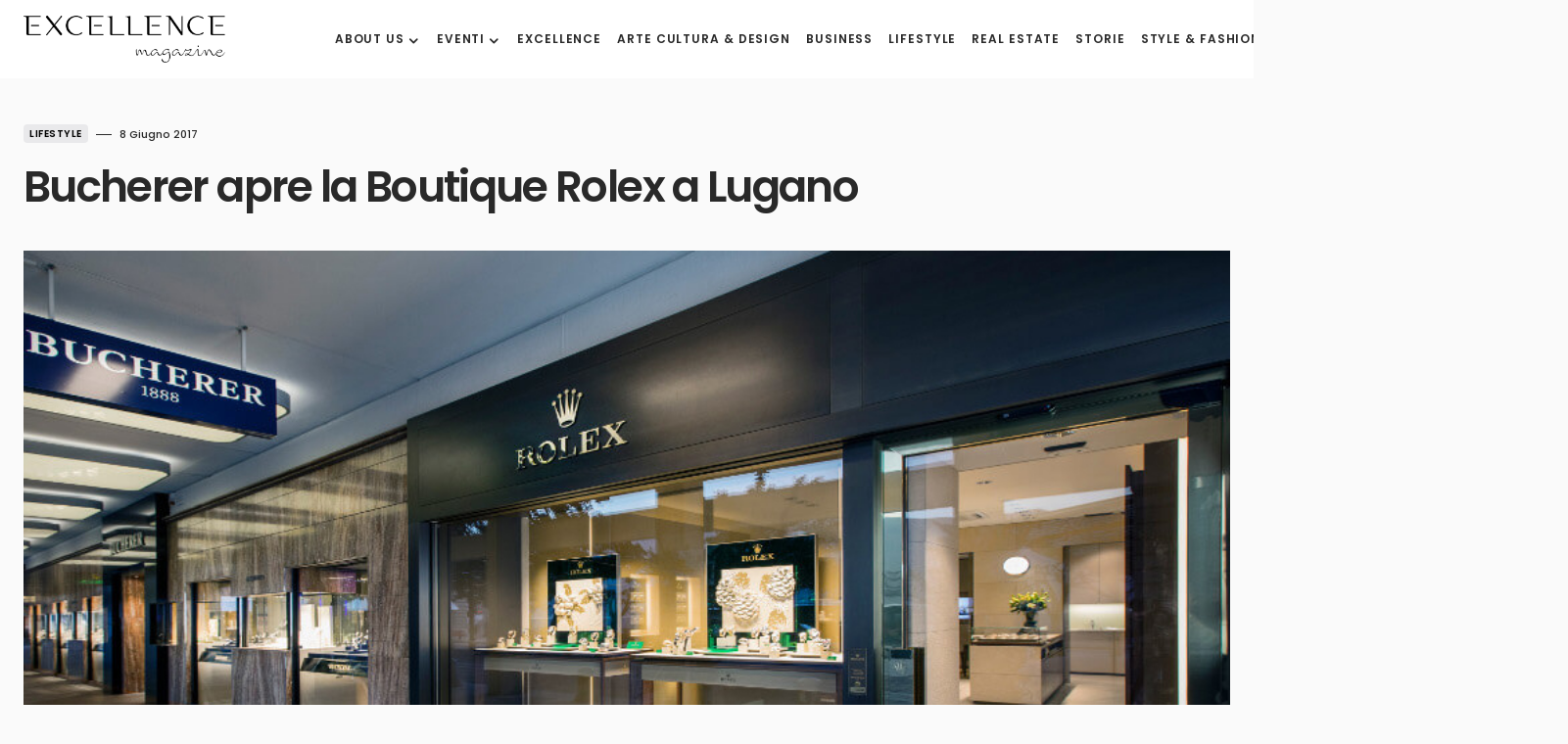

--- FILE ---
content_type: text/html; charset=UTF-8
request_url: https://www.excellencemagazine.luxury/bucherer-apre-la-boutique-rolex-lugano/?lang=it
body_size: 17950
content:
<!doctype html>
<html lang="it-IT" prefix="og: http://ogp.me/ns#">
<head>
	<meta charset="UTF-8" /><link data-optimized="2" rel="stylesheet" href="https://www.excellencemagazine.luxury/wp-content/litespeed/css/72103ef7da1985b65e6abc175373452b.css?ver=821c5" />
	<meta name="viewport" content="width=device-width, initial-scale=1" />
	<link rel="profile" href="https://gmpg.org/xfn/11" />
	<meta name='robots' content='index, follow, max-image-preview:large, max-snippet:-1, max-video-preview:-1' />
<link rel="alternate" hreflang="en" href="https://www.excellencemagazine.luxury/bucherer-apre-la-boutique-rolex-lugano/" />
<link rel="alternate" hreflang="it" href="https://www.excellencemagazine.luxury/bucherer-apre-la-boutique-rolex-lugano/?lang=it" />
<link rel="alternate" hreflang="x-default" href="https://www.excellencemagazine.luxury/bucherer-apre-la-boutique-rolex-lugano/" />
<script id="cookieyes" type="text/javascript" src="https://cdn-cookieyes.com/client_data/a47fb3163408f65523be465f/script.js"></script><meta property="og:locale" content="it_IT" />
<meta property="og:type" content="article" />
<meta property="og:title" content="Bucherer apre la Boutique Rolex a Lugano" />
<meta property="og:description" content="Fondata nel 1888, Bucherer è una delle Case più prestigiose nel settore della gioielleria e dell’orologeria in Europa," />
<meta property="og:url" content="https://www.excellencemagazine.luxury/bucherer-apre-la-boutique-rolex-lugano/?lang=it" />
<meta property="og:site_name" content="Excellence Magazine" />
<meta property="article:tag" content="Bucherer" />
<meta property="article:tag" content="Jewellery" />
<meta property="article:tag" content="Luxury Watch" />
<meta property="article:tag" content="other" />
<meta property="article:tag" content="Rolex" />
<meta property="article:section" content="Lifestyle" />
<meta property="article:published_time" content="2017-06-08T15:00:46+02:00" />
<meta property="article:modified_time" content="2022-11-15T12:35:37+01:00" />
<meta property="og:updated_time" content="2022-11-15T12:35:37+01:00" />
<meta property="og:image" content="https://i0.wp.com/www.excellencemagazine.luxury/wp-content/uploads/2017/06/CopertinaRolex_900.jpg?fit=900%2C554&#038;ssl=1" />
<meta property="og:image:secure_url" content="https://i0.wp.com/www.excellencemagazine.luxury/wp-content/uploads/2017/06/CopertinaRolex_900.jpg?fit=900%2C554&#038;ssl=1" />
<meta property="og:image:width" content="900" />
<meta property="og:image:height" content="554" />

	<!-- This site is optimized with the Yoast SEO Premium plugin v23.4 (Yoast SEO v24.5) - https://yoast.com/wordpress/plugins/seo/ -->
	<title>Bucherer apre la Boutique Rolex a Lugano - Excellence Magazine</title>
	<link rel="canonical" href="https://www.excellencemagazine.luxury/bucherer-apre-la-boutique-rolex-lugano/" />
	<meta property="og:locale" content="it_IT" />
	<meta property="og:type" content="article" />
	<meta property="og:title" content="Bucherer apre la Boutique Rolex a Lugano" />
	<meta property="og:description" content="Fondata nel 1888, Bucherer è una delle Case più prestigiose nel settore della gioielleria e dell’orologeria in Europa, e ha da poco inaugurato la Boutique monomarca Rolex a Lugano." />
	<meta property="og:url" content="https://www.excellencemagazine.luxury/bucherer-apre-la-boutique-rolex-lugano/" />
	<meta property="og:site_name" content="Excellence Magazine" />
	<meta property="article:publisher" content="https://www.facebook.com/excellencemagazine.luxury/" />
	<meta property="article:published_time" content="2017-06-08T13:00:46+00:00" />
	<meta property="article:modified_time" content="2022-11-15T11:35:37+00:00" />
	<meta property="og:image" content="https://i0.wp.com/www.excellencemagazine.luxury/wp-content/uploads/2017/06/CopertinaRolex_900.jpg?fit=900%2C554&ssl=1" />
	<meta property="og:image:width" content="900" />
	<meta property="og:image:height" content="554" />
	<meta property="og:image:type" content="image/jpeg" />
	<meta name="author" content="marketing@excellencemagazine.luxury" />
	<meta name="twitter:card" content="summary_large_image" />
	<script type="application/ld+json" class="yoast-schema-graph">{"@context":"https://schema.org","@graph":[{"@type":"WebPage","@id":"https://www.excellencemagazine.luxury/bucherer-apre-la-boutique-rolex-lugano/","url":"https://www.excellencemagazine.luxury/bucherer-apre-la-boutique-rolex-lugano/","name":"Bucherer apre la Boutique Rolex a Lugano - Excellence Magazine","isPartOf":{"@id":"https://www.excellencemagazine.luxury/#website"},"primaryImageOfPage":{"@id":"https://www.excellencemagazine.luxury/bucherer-apre-la-boutique-rolex-lugano/#primaryimage"},"image":{"@id":"https://www.excellencemagazine.luxury/bucherer-apre-la-boutique-rolex-lugano/#primaryimage"},"thumbnailUrl":"https://www.excellencemagazine.luxury/wp-content/uploads/2017/06/CopertinaRolex_900.jpg","datePublished":"2017-06-08T13:00:46+00:00","dateModified":"2022-11-15T11:35:37+00:00","author":{"@id":"https://www.excellencemagazine.luxury/#/schema/person/83390a30708197999b6651b4ae85da76"},"breadcrumb":{"@id":"https://www.excellencemagazine.luxury/bucherer-apre-la-boutique-rolex-lugano/#breadcrumb"},"inLanguage":"it-IT","potentialAction":[{"@type":"ReadAction","target":["https://www.excellencemagazine.luxury/bucherer-apre-la-boutique-rolex-lugano/"]}]},{"@type":"ImageObject","inLanguage":"it-IT","@id":"https://www.excellencemagazine.luxury/bucherer-apre-la-boutique-rolex-lugano/#primaryimage","url":"https://www.excellencemagazine.luxury/wp-content/uploads/2017/06/CopertinaRolex_900.jpg","contentUrl":"https://www.excellencemagazine.luxury/wp-content/uploads/2017/06/CopertinaRolex_900.jpg","width":900,"height":554},{"@type":"BreadcrumbList","@id":"https://www.excellencemagazine.luxury/bucherer-apre-la-boutique-rolex-lugano/#breadcrumb","itemListElement":[{"@type":"ListItem","position":1,"name":"Home","item":"https://www.excellencemagazine.luxury/?lang=it"},{"@type":"ListItem","position":2,"name":"Bucherer apre la Boutique Rolex a Lugano"}]},{"@type":"WebSite","@id":"https://www.excellencemagazine.luxury/#website","url":"https://www.excellencemagazine.luxury/","name":"Excellence Magazine","description":"Top Luxury Magazine","potentialAction":[{"@type":"SearchAction","target":{"@type":"EntryPoint","urlTemplate":"https://www.excellencemagazine.luxury/?s={search_term_string}"},"query-input":{"@type":"PropertyValueSpecification","valueRequired":true,"valueName":"search_term_string"}}],"inLanguage":"it-IT"},{"@type":"Person","@id":"https://www.excellencemagazine.luxury/#/schema/person/83390a30708197999b6651b4ae85da76","name":"marketing@excellencemagazine.luxury","url":"https://www.excellencemagazine.luxury/author/marketingexcellencemagazine-luxury/?lang=it"}]}</script>
	<!-- / Yoast SEO Premium plugin. -->


<link rel='dns-prefetch' href='//fonts.googleapis.com' />
<link href='https://fonts.gstatic.com' crossorigin rel='preconnect' />
<link rel="alternate" type="application/rss+xml" title="Excellence Magazine &raquo; Feed" href="https://www.excellencemagazine.luxury/feed/?lang=it" />
<link rel="alternate" type="application/rss+xml" title="Excellence Magazine &raquo; Feed dei commenti" href="https://www.excellencemagazine.luxury/comments/feed/?lang=it" />
<link rel="alternate" type="text/calendar" title="Excellence Magazine &raquo; iCal Feed" href="https://www.excellencemagazine.luxury/vipevents/?lang=it%2F&#038;ical=1" />
<link rel="alternate" type="application/rss+xml" title="Excellence Magazine &raquo; Bucherer apre la Boutique Rolex a Lugano Feed dei commenti" href="https://www.excellencemagazine.luxury/bucherer-apre-la-boutique-rolex-lugano/feed/?lang=it" />
			<link rel="preload" href="https://www.excellencemagazine.luxury/wp-content/plugins/canvas/assets/fonts/canvas-icons.woff" as="font" type="font/woff" crossorigin>
			<script>
window._wpemojiSettings = {"baseUrl":"https:\/\/s.w.org\/images\/core\/emoji\/15.0.3\/72x72\/","ext":".png","svgUrl":"https:\/\/s.w.org\/images\/core\/emoji\/15.0.3\/svg\/","svgExt":".svg","source":{"concatemoji":"https:\/\/www.excellencemagazine.luxury\/wp-includes\/js\/wp-emoji-release.min.js?ver=6.5.7"}};
/*! This file is auto-generated */
!function(i,n){var o,s,e;function c(e){try{var t={supportTests:e,timestamp:(new Date).valueOf()};sessionStorage.setItem(o,JSON.stringify(t))}catch(e){}}function p(e,t,n){e.clearRect(0,0,e.canvas.width,e.canvas.height),e.fillText(t,0,0);var t=new Uint32Array(e.getImageData(0,0,e.canvas.width,e.canvas.height).data),r=(e.clearRect(0,0,e.canvas.width,e.canvas.height),e.fillText(n,0,0),new Uint32Array(e.getImageData(0,0,e.canvas.width,e.canvas.height).data));return t.every(function(e,t){return e===r[t]})}function u(e,t,n){switch(t){case"flag":return n(e,"\ud83c\udff3\ufe0f\u200d\u26a7\ufe0f","\ud83c\udff3\ufe0f\u200b\u26a7\ufe0f")?!1:!n(e,"\ud83c\uddfa\ud83c\uddf3","\ud83c\uddfa\u200b\ud83c\uddf3")&&!n(e,"\ud83c\udff4\udb40\udc67\udb40\udc62\udb40\udc65\udb40\udc6e\udb40\udc67\udb40\udc7f","\ud83c\udff4\u200b\udb40\udc67\u200b\udb40\udc62\u200b\udb40\udc65\u200b\udb40\udc6e\u200b\udb40\udc67\u200b\udb40\udc7f");case"emoji":return!n(e,"\ud83d\udc26\u200d\u2b1b","\ud83d\udc26\u200b\u2b1b")}return!1}function f(e,t,n){var r="undefined"!=typeof WorkerGlobalScope&&self instanceof WorkerGlobalScope?new OffscreenCanvas(300,150):i.createElement("canvas"),a=r.getContext("2d",{willReadFrequently:!0}),o=(a.textBaseline="top",a.font="600 32px Arial",{});return e.forEach(function(e){o[e]=t(a,e,n)}),o}function t(e){var t=i.createElement("script");t.src=e,t.defer=!0,i.head.appendChild(t)}"undefined"!=typeof Promise&&(o="wpEmojiSettingsSupports",s=["flag","emoji"],n.supports={everything:!0,everythingExceptFlag:!0},e=new Promise(function(e){i.addEventListener("DOMContentLoaded",e,{once:!0})}),new Promise(function(t){var n=function(){try{var e=JSON.parse(sessionStorage.getItem(o));if("object"==typeof e&&"number"==typeof e.timestamp&&(new Date).valueOf()<e.timestamp+604800&&"object"==typeof e.supportTests)return e.supportTests}catch(e){}return null}();if(!n){if("undefined"!=typeof Worker&&"undefined"!=typeof OffscreenCanvas&&"undefined"!=typeof URL&&URL.createObjectURL&&"undefined"!=typeof Blob)try{var e="postMessage("+f.toString()+"("+[JSON.stringify(s),u.toString(),p.toString()].join(",")+"));",r=new Blob([e],{type:"text/javascript"}),a=new Worker(URL.createObjectURL(r),{name:"wpTestEmojiSupports"});return void(a.onmessage=function(e){c(n=e.data),a.terminate(),t(n)})}catch(e){}c(n=f(s,u,p))}t(n)}).then(function(e){for(var t in e)n.supports[t]=e[t],n.supports.everything=n.supports.everything&&n.supports[t],"flag"!==t&&(n.supports.everythingExceptFlag=n.supports.everythingExceptFlag&&n.supports[t]);n.supports.everythingExceptFlag=n.supports.everythingExceptFlag&&!n.supports.flag,n.DOMReady=!1,n.readyCallback=function(){n.DOMReady=!0}}).then(function(){return e}).then(function(){var e;n.supports.everything||(n.readyCallback(),(e=n.source||{}).concatemoji?t(e.concatemoji):e.wpemoji&&e.twemoji&&(t(e.twemoji),t(e.wpemoji)))}))}((window,document),window._wpemojiSettings);
</script>









<link rel='alternate stylesheet' id='powerkit-icons-css' href='https://www.excellencemagazine.luxury/wp-content/plugins/powerkit/assets/fonts/powerkit-icons.woff?ver=3.0.4' as='font' type='font/wof' crossorigin />






















































<script src="https://www.excellencemagazine.luxury/wp-includes/js/jquery/jquery.min.js?ver=3.7.1" id="jquery-core-js"></script>
<script src="https://www.excellencemagazine.luxury/wp-includes/js/jquery/jquery-migrate.min.js?ver=3.4.1" id="jquery-migrate-js"></script>
<script src="https://www.excellencemagazine.luxury/wp-content/plugins/modern-events-calendar-lite/assets/js/mec-general-calendar.js?ver=7.10.0" id="mec-general-calendar-script-js"></script>
<script src="https://www.excellencemagazine.luxury/wp-content/plugins/modern-events-calendar-lite/assets/packages/tooltip/tooltip.js?ver=7.10.0" id="mec-tooltip-script-js"></script>
<script id="mec-frontend-script-js-extra">
var mecdata = {"day":"giorno","days":"giorni","hour":"ora","hours":"ore","minute":"minuto","minutes":"minuti","second":"secondo","seconds":"secondi","next":"Avanti","prev":"Prev","elementor_edit_mode":"no","recapcha_key":"","ajax_url":"https:\/\/www.excellencemagazine.luxury\/wp-admin\/admin-ajax.php","fes_nonce":"4cfea77309","fes_thankyou_page_time":"2000","fes_upload_nonce":"607ebba62d","current_year":"2026","current_month":"01","datepicker_format":"yy-mm-dd&Y-m-d"};
</script>
<script src="https://www.excellencemagazine.luxury/wp-content/plugins/modern-events-calendar-lite/assets/js/frontend.js?ver=7.10.0" id="mec-frontend-script-js"></script>
<script src="https://www.excellencemagazine.luxury/wp-content/plugins/modern-events-calendar-lite/assets/js/events.js?ver=7.10.0" id="mec-events-script-js"></script>
<link rel="https://api.w.org/" href="https://www.excellencemagazine.luxury/wp-json/" /><link rel="alternate" type="application/json" href="https://www.excellencemagazine.luxury/wp-json/wp/v2/posts/15187" /><link rel="EditURI" type="application/rsd+xml" title="RSD" href="https://www.excellencemagazine.luxury/xmlrpc.php?rsd" />
<meta name="generator" content="WordPress 6.5.7" />
<link rel='shortlink' href='https://www.excellencemagazine.luxury/?p=15187&#038;lang=it' />
<link rel="alternate" type="application/json+oembed" href="https://www.excellencemagazine.luxury/wp-json/oembed/1.0/embed?url=https%3A%2F%2Fwww.excellencemagazine.luxury%2Fbucherer-apre-la-boutique-rolex-lugano%2F%3Flang%3Dit" />
<link rel="alternate" type="text/xml+oembed" href="https://www.excellencemagazine.luxury/wp-json/oembed/1.0/embed?url=https%3A%2F%2Fwww.excellencemagazine.luxury%2Fbucherer-apre-la-boutique-rolex-lugano%2F%3Flang%3Dit&#038;format=xml" />
<meta name="generator" content="WPML ver:4.8.6 stt:1,27;" />
<meta name="tec-api-version" content="v1"><meta name="tec-api-origin" content="https://www.excellencemagazine.luxury/?lang=it"><link rel="alternate" href="https://www.excellencemagazine.luxury/wp-json/tribe/events/v1/" />
		<meta name="generator" content="Elementor 3.21.8; features: e_optimized_assets_loading, e_optimized_css_loading, additional_custom_breakpoints; settings: css_print_method-external, google_font-enabled, font_display-swap">
<link rel="icon" href="https://www.excellencemagazine.luxury/wp-content/uploads/2023/02/cropped-Excellence_White_Logo_footer_Black-1-32x32.png" sizes="32x32" />
<link rel="icon" href="https://www.excellencemagazine.luxury/wp-content/uploads/2023/02/cropped-Excellence_White_Logo_footer_Black-1-192x192.png" sizes="192x192" />
<link rel="apple-touch-icon" href="https://www.excellencemagazine.luxury/wp-content/uploads/2023/02/cropped-Excellence_White_Logo_footer_Black-1-180x180.png" />
<meta name="msapplication-TileImage" content="https://www.excellencemagazine.luxury/wp-content/uploads/2023/02/cropped-Excellence_White_Logo_footer_Black-1-270x270.png" />
		
		<style id="kirki-inline-styles"></style></head>

<body class="post-template-default single single-post postid-15187 single-format-standard wp-embed-responsive mec-theme-blueprint tribe-no-js essb-8.6.2 cs-page-layout-disabled cs-navbar-smart-enabled cs-sticky-sidebar-enabled cs-stick-to-bottom elementor-default elementor-kit-318401" data-scheme='default' data-site-scheme='default'>



	<div class="cs-site-overlay"></div>

	<div class="cs-offcanvas">
		<div class="cs-offcanvas__header" data-scheme="default">
			
			<nav class="cs-offcanvas__nav">
						<div class="cs-logo">
			<a class="cs-header__logo cs-logo-default " href="https://www.excellencemagazine.luxury/?lang=it">
				<img src="https://www.excellencemagazine.luxury/wp-content/uploads/2022/11/Excellence_White_Logo_footer_Black.png"  alt="Excellence Magazine" >			</a>

									<a class="cs-header__logo cs-logo-dark " href="https://www.excellencemagazine.luxury/?lang=it">
							<img src="https://www.excellencemagazine.luxury/wp-content/uploads/2022/11/Excellence_White_Logo_footer.png"  alt="Excellence Magazine" >						</a>
							</div>
		
				<span class="cs-offcanvas__toggle" role="button"><i class="cs-icon cs-icon-x"></i></span>
			</nav>

					</div>
		<aside class="cs-offcanvas__sidebar">
			<div class="cs-offcanvas__inner cs-offcanvas__area cs-widget-area">
				<div class="widget widget_nav_menu cs-d-xl-none"><div class="menu-menu-header-container"><ul id="menu-menu-header" class="menu"><li id="menu-item-55070" class="menu-item menu-item-type-post_type menu-item-object-page menu-item-has-children menu-item-55070"><a href="https://www.excellencemagazine.luxury/about/?lang=it">About us</a>
<ul class="sub-menu">
	<li id="menu-item-311443" class="menu-item menu-item-type-post_type menu-item-object-page menu-item-311443"><a href="https://www.excellencemagazine.luxury/about/?lang=it">About us</a></li>
	<li id="menu-item-55069" class="menu-item menu-item-type-post_type menu-item-object-page menu-item-55069"><a href="https://www.excellencemagazine.luxury/membership/?lang=it">Membership</a></li>
	<li id="menu-item-55092" class="menu-item menu-item-type-post_type menu-item-object-page menu-item-55092"><a href="https://www.excellencemagazine.luxury/partnership/?lang=it">Partnership</a></li>
</ul>
</li>
<li id="menu-item-319059" class="menu-item menu-item-type-custom menu-item-object-custom menu-item-has-children menu-item-319059"><a href="#">Eventi</a>
<ul class="sub-menu">
	<li id="menu-item-319058" class="menu-item menu-item-type-post_type menu-item-object-page menu-item-319058"><a href="https://www.excellencemagazine.luxury/prossimi-eventi/?lang=it">Prossimi Eventi</a></li>
	<li id="menu-item-312945" class="menu-item menu-item-type-taxonomy menu-item-object-category menu-item-312945"><a href="https://www.excellencemagazine.luxury/category/eventi/?lang=it">Eventi passati</a></li>
</ul>
</li>
<li id="menu-item-312727" class="menu-item menu-item-type-taxonomy menu-item-object-category menu-item-312727"><a href="https://www.excellencemagazine.luxury/category/excellence-it/?lang=it">Excellence</a></li>
<li id="menu-item-312728" class="menu-item menu-item-type-taxonomy menu-item-object-category menu-item-312728"><a href="https://www.excellencemagazine.luxury/category/arte-cultura/?lang=it">Arte Cultura &#038; Design</a></li>
<li id="menu-item-54992" class="menu-item menu-item-type-taxonomy menu-item-object-category menu-item-54992"><a href="https://www.excellencemagazine.luxury/category/affari/?lang=it">Business</a></li>
<li id="menu-item-54993" class="menu-item menu-item-type-taxonomy menu-item-object-category current-post-ancestor current-menu-parent current-post-parent menu-item-54993"><a href="https://www.excellencemagazine.luxury/category/stile/?lang=it">Lifestyle</a></li>
<li id="menu-item-54994" class="menu-item menu-item-type-taxonomy menu-item-object-category menu-item-54994"><a href="https://www.excellencemagazine.luxury/category/immobiliare/?lang=it">Real Estate</a></li>
<li id="menu-item-54995" class="menu-item menu-item-type-taxonomy menu-item-object-category menu-item-54995"><a href="https://www.excellencemagazine.luxury/category/storie/?lang=it">Storie</a></li>
<li id="menu-item-309253" class="menu-item menu-item-type-taxonomy menu-item-object-category menu-item-309253"><a href="https://www.excellencemagazine.luxury/category/moda/?lang=it">Style &amp; Fashion</a></li>
<li id="menu-item-312729" class="menu-item menu-item-type-taxonomy menu-item-object-category menu-item-312729"><a href="https://www.excellencemagazine.luxury/category/viaggi/?lang=it">Travel</a></li>
<li id="menu-item-55106" class="menu-item menu-item-type-post_type menu-item-object-page menu-item-55106"><a href="https://www.excellencemagazine.luxury/contact/?lang=it">Contatti</a></li>
</ul></div></div>
				<div class="widget powerkit_social_links_widget-2 powerkit_social_links_widget">
		<div class="widget-body">
			<h5 class="cs-section-heading cnvs-block-section-heading is-style-cnvs-block-section-heading-default halignleft  "><span class="cnvs-section-title"><span>Social media</span></span></h5>	<div class="pk-social-links-wrap  pk-social-links-template-columns pk-social-links-template-col-2 pk-social-links-align-default pk-social-links-scheme-light pk-social-links-titles-enabled pk-social-links-counts-disabled pk-social-links-labels-disabled">
		<div class="pk-social-links-items">
								<div class="pk-social-links-item pk-social-links-facebook  pk-social-links-no-count" data-id="facebook">
						<a href="https://facebook.com/excellencemagazine.luxury" class="pk-social-links-link" target="_blank" rel="nofollow noopener" aria-label="Facebook">
							<i class="pk-social-links-icon pk-icon pk-icon-facebook"></i>
															<span class="pk-social-links-title pk-font-heading">Facebook</span>
							
							
							
													</a>
					</div>
										<div class="pk-social-links-item pk-social-links-instagram  pk-social-links-no-count" data-id="instagram">
						<a href="https://www.instagram.com/excellenceluxurymagazine" class="pk-social-links-link" target="_blank" rel="nofollow noopener" aria-label="Instagram">
							<i class="pk-social-links-icon pk-icon pk-icon-instagram"></i>
															<span class="pk-social-links-title pk-font-heading">Instagram</span>
							
							
							
													</a>
					</div>
										<div class="pk-social-links-item pk-social-links-linkedin  pk-social-links-no-count" data-id="linkedin">
						<a href="https://www.linkedin.com/company/excellenceluxurymagazine" class="pk-social-links-link" target="_blank" rel="nofollow noopener" aria-label="LinkedIn">
							<i class="pk-social-links-icon pk-icon pk-icon-linkedin"></i>
															<span class="pk-social-links-title pk-font-heading">LinkedIn</span>
							
							
							
													</a>
					</div>
							</div>
	</div>
			</div>

		</div><div class="widget powerkit_opt_in_subscription_widget-2 powerkit_opt_in_subscription_widget">
		<div class="widget-body">
							<div class="pk-subscribe-form-wrap pk-subscribe-form-widget" data-service="mailchimp">
					
					<div class="pk-subscribe-container ">
						<div class="pk-subscribe-data">
							<h5 class="cs-section-heading cnvs-block-section-heading is-style-cnvs-block-section-heading-default halignleft  "><span class="cnvs-section-title"><span>Subscribe to our newsletter  </span></span></h5>
															<p class="pk-subscribe-message pk-font-heading"> and receive a selection of cool articles every weeks</p>
							
							<form method="post" class="subscription">
								<input type="hidden" name="service" value="mailchimp">
								<input type="hidden" name="list_id" value="a05303aa8a">

								<div class="pk-input-group">
									
									<input type="text" name="EMAIL" class="email form-control" placeholder="Enter your email">

									<button class="pk-subscribe-submit" type="submit">Subscribe</button>
								</div>

								<input type="hidden" name="_wp_http_referer" value="/bucherer-apre-la-boutique-rolex-lugano/?lang=it" />							</form>

															<div class="pk-privacy pk-color-secondary">
									<label><input name="pk-privacy" type="checkbox">By checking this box, you confirm that you have read and are agreeing to our terms of use regarding the storage of the data submitted through this form.</label>
								</div>
													</div>
					</div>
				</div>
						</div>
		</div>			</div>
		</aside>
	</div>
	
<div id="page" class="cs-site">

	
	<div class="cs-site-inner">

		
		<div class="cs-header-before"></div>

		
<header class="cs-header cs-header-one" data-scheme="default">
	<div class="cs-container">
		<div class="cs-header__inner cs-header__inner-desktop" >
			<div class="cs-header__col cs-col-left">
						<div class="cs-logo">
			<a class="cs-header__logo cs-logo-default " href="https://www.excellencemagazine.luxury/?lang=it">
				<img src="https://www.excellencemagazine.luxury/wp-content/uploads/2022/11/Excellence_White_Logo_footer_Black.png"  alt="Excellence Magazine" >			</a>

									<a class="cs-header__logo cs-logo-dark " href="https://www.excellencemagazine.luxury/?lang=it">
							<img src="https://www.excellencemagazine.luxury/wp-content/uploads/2022/11/Excellence_White_Logo_footer.png"  alt="Excellence Magazine" >						</a>
							</div>
		<nav class="cs-header__nav"><ul id="menu-menu-header-1" class="cs-header__nav-inner"><li class="menu-item menu-item-type-post_type menu-item-object-page menu-item-has-children menu-item-55070"><a href="https://www.excellencemagazine.luxury/about/?lang=it"><span>About us</span></a>
<ul class="sub-menu" data-scheme="default">
	<li class="menu-item menu-item-type-post_type menu-item-object-page menu-item-311443"><a href="https://www.excellencemagazine.luxury/about/?lang=it">About us</a></li>
	<li class="menu-item menu-item-type-post_type menu-item-object-page menu-item-55069"><a href="https://www.excellencemagazine.luxury/membership/?lang=it">Membership</a></li>
	<li class="menu-item menu-item-type-post_type menu-item-object-page menu-item-55092"><a href="https://www.excellencemagazine.luxury/partnership/?lang=it">Partnership</a></li>
</ul>
</li>
<li class="menu-item menu-item-type-custom menu-item-object-custom menu-item-has-children menu-item-319059"><a href="#"><span>Eventi</span></a>
<ul class="sub-menu" data-scheme="default">
	<li class="menu-item menu-item-type-post_type menu-item-object-page menu-item-319058"><a href="https://www.excellencemagazine.luxury/prossimi-eventi/?lang=it">Prossimi Eventi</a></li>
	<li class="menu-item menu-item-type-taxonomy menu-item-object-category menu-item-312945"><a href="https://www.excellencemagazine.luxury/category/eventi/?lang=it">Eventi passati</a></li>
</ul>
</li>
<li class="menu-item menu-item-type-taxonomy menu-item-object-category menu-item-312727"><a href="https://www.excellencemagazine.luxury/category/excellence-it/?lang=it"><span>Excellence</span></a></li>
<li class="menu-item menu-item-type-taxonomy menu-item-object-category menu-item-312728"><a href="https://www.excellencemagazine.luxury/category/arte-cultura/?lang=it"><span>Arte Cultura &#038; Design</span></a></li>
<li class="menu-item menu-item-type-taxonomy menu-item-object-category menu-item-54992"><a href="https://www.excellencemagazine.luxury/category/affari/?lang=it"><span>Business</span></a></li>
<li class="menu-item menu-item-type-taxonomy menu-item-object-category current-post-ancestor current-menu-parent current-post-parent menu-item-54993"><a href="https://www.excellencemagazine.luxury/category/stile/?lang=it"><span>Lifestyle</span></a></li>
<li class="menu-item menu-item-type-taxonomy menu-item-object-category menu-item-54994"><a href="https://www.excellencemagazine.luxury/category/immobiliare/?lang=it"><span>Real Estate</span></a></li>
<li class="menu-item menu-item-type-taxonomy menu-item-object-category menu-item-54995"><a href="https://www.excellencemagazine.luxury/category/storie/?lang=it"><span>Storie</span></a></li>
<li class="menu-item menu-item-type-taxonomy menu-item-object-category menu-item-309253"><a href="https://www.excellencemagazine.luxury/category/moda/?lang=it"><span>Style &amp; Fashion</span></a></li>
<li class="menu-item menu-item-type-taxonomy menu-item-object-category menu-item-312729"><a href="https://www.excellencemagazine.luxury/category/viaggi/?lang=it"><span>Travel</span></a></li>
<li class="menu-item menu-item-type-post_type menu-item-object-page menu-item-55106"><a href="https://www.excellencemagazine.luxury/contact/?lang=it"><span>Contatti</span></a></li>
</ul></nav>			</div>
			<div class="cs-header__col cs-col-right">
							<span role="button" class="cs-header__scheme-toggle cs-site-scheme-toggle">
									<i class="cs-header__scheme-toggle-icon cs-icon cs-icon-sun"></i>
					<span class="cs-header__scheme-toggle-element"></span>					<i class="cs-header__scheme-toggle-icon cs-icon cs-icon-moon"></i>
							</span>
				<span class="cs-header__search-toggle" role="button">
			<i class="cs-icon cs-icon-search"></i>
		</span>
					</div>
		</div>

		
<div class="cs-header__inner cs-header__inner-mobile">
	<div class="cs-header__col cs-col-left">
						<span class="cs-header__offcanvas-toggle" role="button">
					<span></span>
				</span>
				</div>
	<div class="cs-header__col cs-col-center">
				<div class="cs-logo">
			<a class="cs-header__logo cs-logo-default " href="https://www.excellencemagazine.luxury/?lang=it">
				<img src="https://www.excellencemagazine.luxury/wp-content/uploads/2022/11/Excellence_White_Logo_footer_Black.png"  alt="Excellence Magazine" >			</a>

									<a class="cs-header__logo cs-logo-dark " href="https://www.excellencemagazine.luxury/?lang=it">
							<img src="https://www.excellencemagazine.luxury/wp-content/uploads/2022/11/Excellence_White_Logo_footer.png"  alt="Excellence Magazine" >						</a>
							</div>
			</div>
	<div class="cs-header__col cs-col-right">
					<span role="button" class="cs-header__scheme-toggle cs-site-scheme-toggle cs-header__scheme-toggle-mobile">
				<span class="cs-header__scheme-toggle-icons">					<i class="cs-header__scheme-toggle-icon cs-icon cs-icon-sun"></i>
										<i class="cs-header__scheme-toggle-icon cs-icon cs-icon-moon"></i>
				</span>			</span>
						<span class="cs-header__search-toggle" role="button">
			<i class="cs-icon cs-icon-search"></i>
		</span>
			</div>
</div>
	</div>

	
<div class="cs-search" data-scheme="default">
	<div class="cs-container">

		<div class="cs-search__wrapper">
			<form role="search" method="get" class="cs-search__nav-form" action="https://www.excellencemagazine.luxury/?lang=it">
				<div class="cs-search__group">
					<input data-swpparentel=".cs-header .cs-search-live-result" required class="cs-search__input" data-swplive="true" type="search" value="" name="s" placeholder="Enter keyword">
					<button class="cs-search__submit">Search Now</button>
				</div>
				<div class="cs-search-live-result"></div>
			</form>

						<div class="cs-search__tags-wrapper">
				<h5 class="cs-section-heading cnvs-block-section-heading is-style-cnvs-block-section-heading-default halignleft  "><span class="cnvs-section-title"><span>Popular Topics</span></span></h5>				<div class="cs-search__tags">
					<ul>
													<li>
								<a href="https://www.excellencemagazine.luxury/tag/%ce%b1lfa%ce%b2eta/?lang=it" rel="tag">
									αlfaβeta								</a>
							</li>
													<li>
								<a href="https://www.excellencemagazine.luxury/tag/zurich-db-partnership/?lang=it" rel="tag">
									Zurich DB Partnership								</a>
							</li>
													<li>
								<a href="https://www.excellencemagazine.luxury/tag/zurich-art-weekend/?lang=it" rel="tag">
									Zurich Art Weekend								</a>
							</li>
													<li>
								<a href="https://www.excellencemagazine.luxury/tag/zuccon-international-project/?lang=it" rel="tag">
									Zuccon International Project								</a>
							</li>
													<li>
								<a href="https://www.excellencemagazine.luxury/tag/zps-design/?lang=it" rel="tag">
									ZPS Design								</a>
							</li>
													<li>
								<a href="https://www.excellencemagazine.luxury/tag/zorzettig/?lang=it" rel="tag">
									Zorzettig								</a>
							</li>
													<li>
								<a href="https://www.excellencemagazine.luxury/tag/zoomzebra/?lang=it" rel="tag">
									ZoomZebra								</a>
							</li>
													<li>
								<a href="https://www.excellencemagazine.luxury/tag/zoe-saldan/?lang=it" rel="tag">
									Zoe Saldan								</a>
							</li>
													<li>
								<a href="https://www.excellencemagazine.luxury/tag/zoe-kravitz/?lang=it" rel="tag">
									Zoë Kravitz								</a>
							</li>
													<li>
								<a href="https://www.excellencemagazine.luxury/tag/zodiac/?lang=it" rel="tag">
									zodiac								</a>
							</li>
											</ul>
				</div>
			</div>
			
		</div>

					<div class="cs-search__posts-wrapper">
				<h5 class="cs-section-heading cnvs-block-section-heading is-style-cnvs-block-section-heading-default halignleft  "><span class="cnvs-section-title"><span>Trending Now</span></span><a href="" class="cs-section-link">View All</a></h5>
				<div class="cs-search__posts">
											<article class="post-335976 post type-post status-publish format-standard has-post-thumbnail category-arte-cultura tag-brafa cs-entry cs-video-wrap">
							<div class="cs-entry__outer">

																	<div class="cs-entry__inner cs-entry__thumbnail cs-entry__overlay cs-overlay-ratio cs-ratio-landscape-16-9">
										<div class="cs-overlay-background cs-overlay-transparent">
											<img fetchpriority="high" width="380" height="280" src="https://www.excellencemagazine.luxury/wp-content/uploads/2026/01/BRAFA_ArtFair_GeneralView©Jean-MichelClajot-380x280.jpg" class="attachment-csco-thumbnail size-csco-thumbnail wp-post-image" alt="" decoding="async" />										</div>

										<a href="https://www.excellencemagazine.luxury/brafa-art-fair-2026/?lang=it" class="cs-overlay-link"></a>
									</div>
								
								<div class="cs-entry__inner cs-entry__content">
									
									<a href="https://www.excellencemagazine.luxury/brafa-art-fair-2026/?lang=it" class="cs-entry__title-wrapper">
										<span class="cs-entry__title-effect">
											<h2 class="cs-entry__title">BRAFA Art Fair 2026</h2>																							<p class="cs-entry__excerpt">Un viaggio attraverso il tempo e le espressioni artistiche</p>
																					</span>
									</a>

									<div class="cs-entry__post-meta" ><div class="cs-meta-author"><span class="cs-by">by</span><a class="cs-meta-author-inner url fn n" href="https://www.excellencemagazine.luxury/author/marketingexcellencemagazine-luxury/?lang=it" title="View all posts by marketing@excellencemagazine.luxury"><span class="cs-author">marketing@excellencemagazine.luxury</span></a></div><div class="cs-meta-date">21 Gennaio 2026</div></div>
								</div>
							</div>
						</article>

											<article class="post-335998 post type-post status-publish format-standard has-post-thumbnail category-stile tag-snow-polo-world-cup-st-moritz cs-entry cs-video-wrap">
							<div class="cs-entry__outer">

																	<div class="cs-entry__inner cs-entry__thumbnail cs-entry__overlay cs-overlay-ratio cs-ratio-landscape-16-9">
										<div class="cs-overlay-background cs-overlay-transparent">
											<img width="380" height="280" src="https://www.excellencemagazine.luxury/wp-content/uploads/2025/01/Snow-polo-2-380x280.jpg" class="attachment-csco-thumbnail size-csco-thumbnail wp-post-image" alt="Snow Polo World Cup St. Moritz" decoding="async" />										</div>

										<a href="https://www.excellencemagazine.luxury/snow-polo-world-cup-st-moritz-2026/?lang=it" class="cs-overlay-link"></a>
									</div>
								
								<div class="cs-entry__inner cs-entry__content">
									
									<a href="https://www.excellencemagazine.luxury/snow-polo-world-cup-st-moritz-2026/?lang=it" class="cs-entry__title-wrapper">
										<span class="cs-entry__title-effect">
											<h2 class="cs-entry__title">Snow Polo World Cup St. Moritz 2026</h2>																							<p class="cs-entry__excerpt">L’evento si prepara a un’edizione da record</p>
																					</span>
									</a>

									<div class="cs-entry__post-meta" ><div class="cs-meta-author"><span class="cs-by">by</span><a class="cs-meta-author-inner url fn n" href="https://www.excellencemagazine.luxury/author/marketingexcellencemagazine-luxury/?lang=it" title="View all posts by marketing@excellencemagazine.luxury"><span class="cs-author">marketing@excellencemagazine.luxury</span></a></div><div class="cs-meta-date">19 Gennaio 2026</div></div>
								</div>
							</div>
						</article>

											<article class="post-335683 post type-post status-publish format-standard has-post-thumbnail category-excellence-it tag-auguri-di-buone-feste cs-entry cs-video-wrap">
							<div class="cs-entry__outer">

																	<div class="cs-entry__inner cs-entry__thumbnail cs-entry__overlay cs-overlay-ratio cs-ratio-landscape-16-9">
										<div class="cs-overlay-background cs-overlay-transparent">
											<img width="380" height="280" src="https://www.excellencemagazine.luxury/wp-content/uploads/2025/12/Buone-feste-2-380x280.jpg" class="attachment-csco-thumbnail size-csco-thumbnail wp-post-image" alt="Auguri di Buone feste" decoding="async" />										</div>

										<a href="https://www.excellencemagazine.luxury/auguri-di-buone-feste-2/?lang=it" class="cs-overlay-link"></a>
									</div>
								
								<div class="cs-entry__inner cs-entry__content">
									
									<a href="https://www.excellencemagazine.luxury/auguri-di-buone-feste-2/?lang=it" class="cs-entry__title-wrapper">
										<span class="cs-entry__title-effect">
											<h2 class="cs-entry__title">Auguri di buone feste</h2>																							<p class="cs-entry__excerpt">Ci rivediamo il 19 gennaio 2026!</p>
																					</span>
									</a>

									<div class="cs-entry__post-meta" ><div class="cs-meta-author"><span class="cs-by">by</span><a class="cs-meta-author-inner url fn n" href="https://www.excellencemagazine.luxury/author/marketingexcellencemagazine-luxury/?lang=it" title="View all posts by marketing@excellencemagazine.luxury"><span class="cs-author">marketing@excellencemagazine.luxury</span></a></div><div class="cs-meta-date">22 Dicembre 2025</div></div>
								</div>
							</div>
						</article>

											<article class="post-335778 post type-post status-publish format-standard has-post-thumbnail category-eventi category-excellence-it cs-entry cs-video-wrap">
							<div class="cs-entry__outer">

																	<div class="cs-entry__inner cs-entry__thumbnail cs-entry__overlay cs-overlay-ratio cs-ratio-landscape-16-9">
										<div class="cs-overlay-background cs-overlay-transparent">
											<img width="380" height="280" src="https://www.excellencemagazine.luxury/wp-content/uploads/2025/12/DSC3542-380x280.jpg" class="attachment-csco-thumbnail size-csco-thumbnail wp-post-image" alt="" decoding="async" />										</div>

										<a href="https://www.excellencemagazine.luxury/un-natale-di-eleganza-al-casino-di-campione-ditalia/?lang=it" class="cs-overlay-link"></a>
									</div>
								
								<div class="cs-entry__inner cs-entry__content">
									
									<a href="https://www.excellencemagazine.luxury/un-natale-di-eleganza-al-casino-di-campione-ditalia/?lang=it" class="cs-entry__title-wrapper">
										<span class="cs-entry__title-effect">
											<h2 class="cs-entry__title">Un Natale di eleganza al Casinò di Campione d’Italia</h2>																							<p class="cs-entry__excerpt">Una serata che unisce gusto, arte e stile in un’esperienza unica</p>
																					</span>
									</a>

									<div class="cs-entry__post-meta" ><div class="cs-meta-author"><span class="cs-by">by</span><a class="cs-meta-author-inner url fn n" href="https://www.excellencemagazine.luxury/author/marketingexcellencemagazine-luxury/?lang=it" title="View all posts by marketing@excellencemagazine.luxury"><span class="cs-author">marketing@excellencemagazine.luxury</span></a></div><div class="cs-meta-date">22 Dicembre 2025</div></div>
								</div>
							</div>
						</article>

									</div>
			</div>
			
	</div>
</div>
</header>

		
		<main id="main" class="cs-site-primary">

			
			<div class="cs-site-content cs-sidebar-disabled cs-metabar-disabled section-heading-default-style-1">

				
				<div class="cs-container">

					
					<div id="content" class="cs-main-content">

						
<div id="primary" class="cs-content-area">

	<div class="cs-entry__header cs-entry__header-standard cs-video-wrap">
	<div class="cs-entry__header-inner">
		<div class="cs-entry__header-info">
			<div class="cs-entry__post-meta" ><div class="cs-meta-category"><ul class="post-categories">
	<li><a href="https://www.excellencemagazine.luxury/category/stile/?lang=it" rel="category tag">Lifestyle</a></li></ul></div><div class="cs-meta-date">8 Giugno 2017</div></div><span class="cs-entry__title-wrapper"><h1 class="cs-entry__title">Bucherer apre la Boutique Rolex a Lugano</h1></span>				<div class="cs-entry__subtitle">
					Fondata nel 1888, Bucherer è una delle Case più prestigiose nel settore della gioielleria e dell’orologeria in Europa, e ha da poco inaugurato la Boutique monomarca Rolex a Lugano.
				</div>
						</div>

					<figure class="cs-entry__post-media post-media">
				<img width="900" height="554" src="https://www.excellencemagazine.luxury/wp-content/uploads/2017/06/CopertinaRolex_900.jpg" class="attachment-csco-large-uncropped size-csco-large-uncropped wp-post-image" alt="" decoding="async" srcset="https://www.excellencemagazine.luxury/wp-content/uploads/2017/06/CopertinaRolex_900.jpg 900w, https://www.excellencemagazine.luxury/wp-content/uploads/2017/06/CopertinaRolex_900-300x185.jpg 300w, https://www.excellencemagazine.luxury/wp-content/uploads/2017/06/CopertinaRolex_900-768x473.jpg 768w" sizes="(max-width: 900px) 100vw, 900px" />			</figure>
					
	</div>
</div>

	
		
			
<div class="cs-entry__wrap">

	
	<div class="cs-entry__container">

		
		<div class="cs-entry__content-wrap">
			
			<div class="entry-content">
				<p>Bucherer ha inaugurato la Boutique monomarca Rolex in via Nassa 56 a Lugano, uno degli indirizzi più esclusivi della città, dove gli amanti del marchio orologiero potranno accedere all’ impareggiabile universo Rolex. Nella nuova boutique, in un lussuoso ambiente arredato nell’elegante stile Rolex, la gamma della Casa ginevrina sarà proposta al gran completo. La direzione della boutique è affidata a Bucherer che metterà al servizio della clientela tutta la sua competenza in fatto di consulenza e servizi.</p>
<p><img decoding="async" class="alignleft size-full wp-image-15192" src="https://excellencemagazine.luxury/wp-content/uploads/2017/06/0005B-1.jpg" alt="" width="500" height="500" srcset="https://www.excellencemagazine.luxury/wp-content/uploads/2017/06/0005B-1.jpg 500w, https://www.excellencemagazine.luxury/wp-content/uploads/2017/06/0005B-1-150x150.jpg 150w, https://www.excellencemagazine.luxury/wp-content/uploads/2017/06/0005B-1-300x300.jpg 300w, https://www.excellencemagazine.luxury/wp-content/uploads/2017/06/0005B-1-114x114.jpg 114w" sizes="(max-width: 500px) 100vw, 500px" /></p>
<p>Il nuovo negozio di Lugano è un’altra pietra miliare nella storia della collaborazione tra Rolex e Bucherer. Queste due aziende svizzere di grande tradizione hanno avviato negli anni 1920 una collaborazione che è cresciuta fino a rendere il prestigioso Marchio di orologi uno dei pilastri dell’offerta della Casa di Lucerna.<br />
A questo riguardo Guido Zumbühl, CEO di Bucherer, afferma: “da quasi novant’anni Rolex e Bucherer sono uniti da qualcosa che va ben oltre la semplice alleanza commerciale. Condividiamo gli stessi valori, entrambi puntiamo alla massima qualità nel nostro campo e vantiamo una lunga tradizione che reinterpretiamo sempre in chiave moderna. Ecco perché siamo molto lieti di presentare Rolex, un’affascinante icona svizzera, nel cuore di una delle più rinomate mete dello shopping in Ticino, la via Nassa a Lugano”.</p>
<p><strong><br />
Bucherer in breve<br />
</strong>Impresa familiare fondata nel 1888, Bucherer è una delle Case più prestigiose nel settore della gioielleria e dell’orologeria in Europa. Grazie a un assortimento di gioielli di alta gamma, premiate creazioni e una vasta scelta di orologi di lusso, negli ultimi 128 anni si è conquistata una notevole reputazione presso una clientela internazionale.<br />
Bucherer si propone in ubicazioni esclusive con 16 negozi in Svizzera, 9 in Germania, un punto di vendita a Vienna e dal 2013 a Parigi con il più grande negozio di gioielli e orologi del mondo. L’azienda conta un organico di oltre 1.600 collaboratori ed è diretta da Jörg G. Bucherer, rappresentante della terza generazione della famiglia.</p>
<figure id="attachment_15190" aria-describedby="caption-attachment-15190" style="width: 990px" class="wp-caption aligncenter"><img decoding="async" class="wp-image-15190 size-full" src="https://excellencemagazine.luxury/wp-content/uploads/2017/06/DEVE-ESSERE-INSERITA-Jessica-Schauer-Franz-Reichholf.jpg" alt="" width="990" height="554" srcset="https://www.excellencemagazine.luxury/wp-content/uploads/2017/06/DEVE-ESSERE-INSERITA-Jessica-Schauer-Franz-Reichholf.jpg 990w, https://www.excellencemagazine.luxury/wp-content/uploads/2017/06/DEVE-ESSERE-INSERITA-Jessica-Schauer-Franz-Reichholf-300x168.jpg 300w, https://www.excellencemagazine.luxury/wp-content/uploads/2017/06/DEVE-ESSERE-INSERITA-Jessica-Schauer-Franz-Reichholf-768x430.jpg 768w" sizes="(max-width: 990px) 100vw, 990px" /><figcaption id="caption-attachment-15190" class="wp-caption-text">Jessica Schauer and Franz Reichholf</figcaption></figure>
<p><img loading="lazy" decoding="async" class="size-full wp-image-15189 aligncenter" src="https://excellencemagazine.luxury/wp-content/uploads/2017/06/0002.jpg" alt="" width="990" height="554" srcset="https://www.excellencemagazine.luxury/wp-content/uploads/2017/06/0002.jpg 990w, https://www.excellencemagazine.luxury/wp-content/uploads/2017/06/0002-300x168.jpg 300w, https://www.excellencemagazine.luxury/wp-content/uploads/2017/06/0002-768x430.jpg 768w" sizes="(max-width: 990px) 100vw, 990px" />[:]
<div class="essb_links essb_displayed_bottom essb_share essb_template_metro-retina essb_2135125887 essb_links_center print-no" id="essb_displayed_bottom_2135125887" data-essb-postid="15187" data-essb-position="bottom" data-essb-button-style="button" data-essb-template="metro-retina" data-essb-counter-pos="hidden" data-essb-url="https://www.excellencemagazine.luxury/bucherer-apre-la-boutique-rolex-lugano/?lang=it" data-essb-fullurl="https://www.excellencemagazine.luxury/bucherer-apre-la-boutique-rolex-lugano/?lang=it" data-essb-instance="2135125887"><ul class="essb_links_list"><li class="essb_item essb_link_facebook nolightbox"> <a href="https://www.facebook.com/sharer/sharer.php?u=https%3A%2F%2Fwww.excellencemagazine.luxury%2Fbucherer-apre-la-boutique-rolex-lugano%2F%3Flang%3Dit&t=Bucherer+apre+la+Boutique+Rolex+a+Lugano" title="Share on Facebook" onclick="essb.window(&#39;https://www.facebook.com/sharer/sharer.php?u=https%3A%2F%2Fwww.excellencemagazine.luxury%2Fbucherer-apre-la-boutique-rolex-lugano%2F%3Flang%3Dit&t=Bucherer+apre+la+Boutique+Rolex+a+Lugano&#39;,&#39;facebook&#39;,&#39;2135125887&#39;); return false;" target="_blank" rel="noreferrer noopener nofollow" class="nolightbox essb-s-bg-facebook essb-s-bgh-facebook essb-s-c-light essb-s-hover-effect essb-s-bg-network essb-s-bgh-network" ><span class="essb_icon essb_icon_facebook"></span><span class="essb_network_name">Facebook</span></a></li><li class="essb_item essb_link_whatsapp nolightbox"> <a href="whatsapp://send?text=Bucherer%20apre%20la%20Boutique%20Rolex%20a%20Lugano%20https%3A%2F%2Fwww.excellencemagazine.luxury%2Fbucherer-apre-la-boutique-rolex-lugano%2F%3Flang%3Dit" title="Share on WhatsApp" onclick="essb.tracking_only('', 'whatsapp', '2135125887', true);" target="_blank" rel="noreferrer noopener nofollow" class="nolightbox essb-s-bg-whatsapp essb-s-bgh-whatsapp essb-s-c-light essb-s-hover-effect essb-s-bg-network essb-s-bgh-network" ><span class="essb_icon essb_icon_whatsapp"></span><span class="essb_network_name">WhatsApp</span></a></li><li class="essb_item essb_link_twitter nolightbox"> <a href="#" title="Share on Twitter" onclick="essb.window(&#39;https://twitter.com/intent/tweet?text=Bucherer%20apre%20la%20Boutique%20Rolex%20a%20Lugano&amp;url=https%3A%2F%2Fwww.excellencemagazine.luxury%2Fbucherer-apre-la-boutique-rolex-lugano%2F%3Flang%3Dit&amp;counturl=https%3A%2F%2Fwww.excellencemagazine.luxury%2Fbucherer-apre-la-boutique-rolex-lugano%2F%3Flang%3Dit&#39;,&#39;twitter&#39;,&#39;2135125887&#39;); return false;" target="_blank" rel="noreferrer noopener nofollow" class="nolightbox essb-s-bg-twitter essb-s-bgh-twitter essb-s-c-light essb-s-hover-effect essb-s-bg-network essb-s-bgh-network" ><span class="essb_icon essb_icon_twitter"></span><span class="essb_network_name">Twitter</span></a></li><li class="essb_item essb_link_linkedin nolightbox"> <a href="https://www.linkedin.com/shareArticle?mini=true&amp;ro=true&amp;trk=EasySocialShareButtons&amp;title=Bucherer+apre+la+Boutique+Rolex+a+Lugano&amp;url=https%3A%2F%2Fwww.excellencemagazine.luxury%2Fbucherer-apre-la-boutique-rolex-lugano%2F%3Flang%3Dit" title="Share on LinkedIn" onclick="essb.window(&#39;https://www.linkedin.com/shareArticle?mini=true&amp;ro=true&amp;trk=EasySocialShareButtons&amp;title=Bucherer+apre+la+Boutique+Rolex+a+Lugano&amp;url=https%3A%2F%2Fwww.excellencemagazine.luxury%2Fbucherer-apre-la-boutique-rolex-lugano%2F%3Flang%3Dit&#39;,&#39;linkedin&#39;,&#39;2135125887&#39;); return false;" target="_blank" rel="noreferrer noopener nofollow" class="nolightbox essb-s-bg-linkedin essb-s-bgh-linkedin essb-s-c-light essb-s-hover-effect essb-s-bg-network essb-s-bgh-network" ><span class="essb_icon essb_icon_linkedin"></span><span class="essb_network_name">LinkedIn</span></a></li><li class="essb_item essb_link_mail nolightbox"> <a href="#" title="Share on Email" onclick="essb_open_mailform(&#39;2135125887&#39;); return false;" target="_blank" rel="noreferrer noopener nofollow" class="nolightbox essb-s-bg-mail essb-s-bgh-mail essb-s-c-light essb-s-hover-effect essb-s-bg-network essb-s-bgh-network" ><span class="essb_icon essb_icon_mail"></span><span class="essb_network_name">Email</span></a></li></ul></div><div class="essb_break_scroll"></div>			</div>

			


<div class="cs-entry__comments cs-entry__comments-collapse" id="comments-hidden">

	
	
		<div id="respond" class="comment-respond">
		<h5 class="cs-section-heading cnvs-block-section-heading is-style-cnvs-block-section-heading-default halignleft title-comment-reply "><span class="cnvs-section-title"><span>Lascia un commento</span></span></h5><form action="https://www.excellencemagazine.luxury/wp-comments-post.php" method="post" id="commentform" class="comment-form" novalidate><p class="comment-notes"><span id="email-notes">Il tuo indirizzo email non sarà pubblicato.</span> <span class="required-field-message">I campi obbligatori sono contrassegnati <span class="required">*</span></span></p><p class="comment-form-comment"><label for="comment">Commento <span class="required">*</span></label> <textarea id="comment" name="comment" cols="45" rows="8" maxlength="65525" required></textarea></p><input name="wpml_language_code" type="hidden" value="it" /><p class="comment-form-author"><label for="author">Nome</label> <input id="author" name="author" type="text" value="" size="30" maxlength="245" autocomplete="name" /></p>
<p class="comment-form-email"><label for="email">Email</label> <input id="email" name="email" type="email" value="" size="30" maxlength="100" aria-describedby="email-notes" autocomplete="email" /></p>
<p class="comment-form-url"><label for="url">Sito web</label> <input id="url" name="url" type="url" value="" size="30" maxlength="200" autocomplete="url" /></p>
<p class="form-submit"><input name="submit" type="submit" id="submit" class="submit" value="Invia commento" /> <input type='hidden' name='comment_post_ID' value='15187' id='comment_post_ID' />
<input type='hidden' name='comment_parent' id='comment_parent' value='0' />
</p></form>	</div><!-- #respond -->
	
</div>

	<div class="cs-entry__comments-show" id="comments">
		<button>View Comments (0)</button>
	</div>

	<div class="cs-entry__prev-next">
		
			<div class="cs-entry__prev-next-item cs-entry__prev">
				<a href="https://www.excellencemagazine.luxury/mese-letterario-2017-the-view-lugano/?lang=it" class="cs-entry__prev-next-link">
					<div class="cs-entry__prev-next-label">Prev</div>
					<div class="cs-entry__prev-next-title-wrapper">
						<span class="cs-entry__prev-next-title">Mese Letterario 2017 – The View Lugano</span>					</div>
				</a>
				<article class="cs-entry">
					<div class="cs-entry__outer cs-entry__overlay cs-overlay-ratio cs-ratio-landscape" data-scheme="inverse">
													<div class="cs-entry__inner cs-entry__thumbnail">
								<div class="cs-overlay-background">
									<img width="800" height="492" src="https://www.excellencemagazine.luxury/wp-content/uploads/2017/06/Duilio_900.jpg" class="attachment-csco-medium size-csco-medium wp-post-image" alt="" decoding="async" srcset="https://www.excellencemagazine.luxury/wp-content/uploads/2017/06/Duilio_900.jpg 900w, https://www.excellencemagazine.luxury/wp-content/uploads/2017/06/Duilio_900-300x185.jpg 300w, https://www.excellencemagazine.luxury/wp-content/uploads/2017/06/Duilio_900-768x473.jpg 768w" sizes="(max-width: 800px) 100vw, 800px" />								</div>
							</div>
												<div class="cs-entry__inner cs-overlay-content cs-entry__content">
							<div class="cs-entry__content-inner">
								<div class="cs-entry__post-meta" ><div class="cs-meta-category"><ul class="post-categories">
	<li><a href="https://www.excellencemagazine.luxury/category/arte-cultura/?lang=it" rel="category tag">Art Culture &amp; Design</a></li></ul></div></div>								<span class="cs-entry__title-wrapper">
									<h2 class="cs-entry__title">Mese Letterario 2017 – The View Lugano</h2>																			<p class="cs-entry__excerpt">Duilio Parietti</p>
																	</span>
															</div>
						</div>
						<a href="https://www.excellencemagazine.luxury/mese-letterario-2017-the-view-lugano/?lang=it" class="cs-overlay-link"></a>
					</div>
				</article>
			</div>
						<div class="cs-entry__prev-next-item cs-entry__next">
				<a href="https://www.excellencemagazine.luxury/fontana-sothebys-international-realty/?lang=it" class="cs-entry__prev-next-link">
					<div class="cs-entry__prev-next-label">Next</div>
					<div class="cs-entry__prev-next-title-wrapper">
						<span class="cs-entry__prev-next-title">Fontana Sotheby’s International Realty</span>					</div>
				</a>
				<article class="cs-entry">
					<div class="cs-entry__outer cs-entry__overlay cs-overlay-ratio cs-ratio-landscape" data-scheme="inverse">
													<div class="cs-entry__inner cs-entry__thumbnail">
								<div class="cs-overlay-background">
									<img width="800" height="492" src="https://www.excellencemagazine.luxury/wp-content/uploads/2017/06/CopertinaSotheby900.png" class="attachment-csco-medium size-csco-medium wp-post-image" alt="" decoding="async" srcset="https://www.excellencemagazine.luxury/wp-content/uploads/2017/06/CopertinaSotheby900.png 900w, https://www.excellencemagazine.luxury/wp-content/uploads/2017/06/CopertinaSotheby900-300x185.png 300w, https://www.excellencemagazine.luxury/wp-content/uploads/2017/06/CopertinaSotheby900-768x473.png 768w" sizes="(max-width: 800px) 100vw, 800px" />								</div>
							</div>
												<div class="cs-entry__inner cs-overlay-content cs-entry__content">
							<div class="cs-entry__content-inner">
								<div class="cs-entry__post-meta" ><div class="cs-meta-category"><ul class="post-categories">
	<li><a href="https://www.excellencemagazine.luxury/category/immobiliare/?lang=it" rel="category tag">Real Estate</a></li></ul></div></div>								<span class="cs-entry__title-wrapper">
									<h2 class="cs-entry__title">Fontana Sotheby’s International Realty</h2>																			<p class="cs-entry__excerpt">I vantaggi di una rete internazionale Nel 1976 viene creata una società</p>
																	</span>
															</div>
						</div>
						<a href="https://www.excellencemagazine.luxury/fontana-sothebys-international-realty/?lang=it" class="cs-overlay-link"></a>
					</div>
				</article>
			</div>
				</div>
			</div>

		
	</div>

	</div>

		
	
	
</div>


							
						</div>

								<div class="cs-entry__post-related">
			<h5 class="cs-section-heading cnvs-block-section-heading is-style-cnvs-block-section-heading-default halignleft  "><span class="cnvs-section-title"><span>You May Also Like</span></span></h5>
			<div class="cs-entry__post-wrap" style="--cs-font-headings-size: 1.125rem; --cs-font-headings-excerpt-size: 1.125rem;">
				
<article class="post-335998 post type-post status-publish format-standard has-post-thumbnail category-stile tag-snow-polo-world-cup-st-moritz cs-entry cs-video-wrap">
	<div class="cs-entry__outer">
					<div class="cs-entry__inner cs-entry__thumbnail cs-entry__overlay cs-overlay-ratio cs-ratio-landscape"
				data-scheme="inverse">

				<div class="cs-overlay-background cs-overlay-transparent">
					<img width="260" height="195" src="https://www.excellencemagazine.luxury/wp-content/uploads/2025/01/Snow-polo-2-260x195.jpg" class="attachment-csco-thumbnail-small size-csco-thumbnail-small wp-post-image" alt="Snow Polo World Cup St. Moritz" decoding="async" srcset="https://www.excellencemagazine.luxury/wp-content/uploads/2025/01/Snow-polo-2-260x195.jpg 260w, https://www.excellencemagazine.luxury/wp-content/uploads/2025/01/Snow-polo-2-300x225.jpg 300w, https://www.excellencemagazine.luxury/wp-content/uploads/2025/01/Snow-polo-2-200x150.jpg 200w" sizes="(max-width: 260px) 100vw, 260px" />				</div>

				
				
				<a href="https://www.excellencemagazine.luxury/snow-polo-world-cup-st-moritz-2026/?lang=it" class="cs-overlay-link"></a>
			</div>
		
		<div class="cs-entry__inner cs-entry__content">

			
			<a href="https://www.excellencemagazine.luxury/snow-polo-world-cup-st-moritz-2026/?lang=it" class="cs-entry__title-wrapper">
				<span class="cs-entry__title-effect">
					<h2 class="cs-entry__title">Snow Polo World Cup St. Moritz 2026</h2>									</span>
			</a>

			<div class="cs-entry__post-meta" ><div class="cs-meta-date">19 Gennaio 2026</div></div>
			
			
		</div>
	</div>
</article>

<article class="post-335642 post type-post status-publish format-standard has-post-thumbnail category-stile tag-coppa-della-presolana cs-entry cs-video-wrap">
	<div class="cs-entry__outer">
					<div class="cs-entry__inner cs-entry__thumbnail cs-entry__overlay cs-overlay-ratio cs-ratio-landscape"
				data-scheme="inverse">

				<div class="cs-overlay-background cs-overlay-transparent">
					<img width="260" height="195" src="https://www.excellencemagazine.luxury/wp-content/uploads/2025/12/Presolana_sabato_b-1-260x195.jpg" class="attachment-csco-thumbnail-small size-csco-thumbnail-small wp-post-image" alt="Coppa della Presolana 2025" decoding="async" srcset="https://www.excellencemagazine.luxury/wp-content/uploads/2025/12/Presolana_sabato_b-1-260x195.jpg 260w, https://www.excellencemagazine.luxury/wp-content/uploads/2025/12/Presolana_sabato_b-1-300x225.jpg 300w, https://www.excellencemagazine.luxury/wp-content/uploads/2025/12/Presolana_sabato_b-1-200x150.jpg 200w" sizes="(max-width: 260px) 100vw, 260px" />				</div>

				
				
				<a href="https://www.excellencemagazine.luxury/coppa-della-presolana-2025/?lang=it" class="cs-overlay-link"></a>
			</div>
		
		<div class="cs-entry__inner cs-entry__content">

			
			<a href="https://www.excellencemagazine.luxury/coppa-della-presolana-2025/?lang=it" class="cs-entry__title-wrapper">
				<span class="cs-entry__title-effect">
					<h2 class="cs-entry__title">Coppa della Presolana 2025</h2>									</span>
			</a>

			<div class="cs-entry__post-meta" ><div class="cs-meta-date">15 Dicembre 2025</div></div>
			
			
		</div>
	</div>
</article>

<article class="post-335509 post type-post status-publish format-standard has-post-thumbnail category-stile tag-dermoklotho cs-entry cs-video-wrap">
	<div class="cs-entry__outer">
					<div class="cs-entry__inner cs-entry__thumbnail cs-entry__overlay cs-overlay-ratio cs-ratio-landscape"
				data-scheme="inverse">

				<div class="cs-overlay-background cs-overlay-transparent">
					<img width="260" height="195" src="https://www.excellencemagazine.luxury/wp-content/uploads/2025/12/D-KlothoSerum-1-260x195.jpg" class="attachment-csco-thumbnail-small size-csco-thumbnail-small wp-post-image" alt="DermoKlotho presenta Klotho Active Serum e klothamin" decoding="async" srcset="https://www.excellencemagazine.luxury/wp-content/uploads/2025/12/D-KlothoSerum-1-260x195.jpg 260w, https://www.excellencemagazine.luxury/wp-content/uploads/2025/12/D-KlothoSerum-1-300x225.jpg 300w, https://www.excellencemagazine.luxury/wp-content/uploads/2025/12/D-KlothoSerum-1-200x150.jpg 200w" sizes="(max-width: 260px) 100vw, 260px" />				</div>

				
				
				<a href="https://www.excellencemagazine.luxury/dermoklotho-presenta-klotho-active-serum-e-klothamin/?lang=it" class="cs-overlay-link"></a>
			</div>
		
		<div class="cs-entry__inner cs-entry__content">

			
			<a href="https://www.excellencemagazine.luxury/dermoklotho-presenta-klotho-active-serum-e-klothamin/?lang=it" class="cs-entry__title-wrapper">
				<span class="cs-entry__title-effect">
					<h2 class="cs-entry__title">DermoKlotho presenta Klotho Active Serum e klothamin</h2>									</span>
			</a>

			<div class="cs-entry__post-meta" ><div class="cs-meta-date">8 Dicembre 2025</div></div>
			
			
		</div>
	</div>
</article>

<article class="post-335457 post type-post status-publish format-standard has-post-thumbnail category-stile tag-fort-lauderdale-international-boat-show cs-entry cs-video-wrap">
	<div class="cs-entry__outer">
					<div class="cs-entry__inner cs-entry__thumbnail cs-entry__overlay cs-overlay-ratio cs-ratio-landscape"
				data-scheme="inverse">

				<div class="cs-overlay-background cs-overlay-transparent">
					<img width="260" height="195" src="https://www.excellencemagazine.luxury/wp-content/uploads/2025/11/FLIBS-Sanlorenzo-Pier-Sixty-Six_4-260x195.jpg" class="attachment-csco-thumbnail-small size-csco-thumbnail-small wp-post-image" alt="Fort Lauderdale International Boat Show 2025" decoding="async" srcset="https://www.excellencemagazine.luxury/wp-content/uploads/2025/11/FLIBS-Sanlorenzo-Pier-Sixty-Six_4-260x195.jpg 260w, https://www.excellencemagazine.luxury/wp-content/uploads/2025/11/FLIBS-Sanlorenzo-Pier-Sixty-Six_4-300x225.jpg 300w, https://www.excellencemagazine.luxury/wp-content/uploads/2025/11/FLIBS-Sanlorenzo-Pier-Sixty-Six_4-200x150.jpg 200w" sizes="(max-width: 260px) 100vw, 260px" />				</div>

				
				
				<a href="https://www.excellencemagazine.luxury/fort-lauderdale-international-boat-show-2025/?lang=it" class="cs-overlay-link"></a>
			</div>
		
		<div class="cs-entry__inner cs-entry__content">

			
			<a href="https://www.excellencemagazine.luxury/fort-lauderdale-international-boat-show-2025/?lang=it" class="cs-entry__title-wrapper">
				<span class="cs-entry__title-effect">
					<h2 class="cs-entry__title">Fort Lauderdale International Boat Show 2025</h2>									</span>
			</a>

			<div class="cs-entry__post-meta" ><div class="cs-meta-date">1 Dicembre 2025</div></div>
			
			
		</div>
	</div>
</article>
			</div>
		</div>
	
	
	
					</div>

					
				</div>

				
			</main>

		
		
<footer class="cs-footer">

	<div class="cs-footer__top" data-scheme="default">
		<div class="cs-container">
			<div class="cs-footer__item">
				<div class="cs-footer__col  cs-col-left">
					<div class="cs-footer__inner">
								<div class="cs-logo">
			<a class="cs-footer__logo cs-logo-default" href="https://www.excellencemagazine.luxury/?lang=it">
				<img src="https://www.excellencemagazine.luxury/wp-content/uploads/2022/11/Excellence_White_Logo_footer_Black.png"  alt="Excellence Magazine" >			</a>

									<a class="cs-footer__logo cs-logo-dark" href="https://www.excellencemagazine.luxury/?lang=it">
							<img src="https://www.excellencemagazine.luxury/wp-content/uploads/2022/11/Excellence_White_Logo_footer.png"  alt="Excellence Magazine" >						</a>
							</div>
					<div class="cs-footer__info">
				Excellence Magazine was born in 2010 with a specific business model aimed at developing a new editorial line focusing on luxury, lifestyle, innovation by sharing success stories, distinctive ideas, trends and showcasing excellence in all facets of entrepreneurship.
<br><br>

<div class="wpml-ls-statics-shortcode_actions wpml-ls wpml-ls-legacy-list-horizontal">
	<ul role="menu"><li class="wpml-ls-slot-shortcode_actions wpml-ls-item wpml-ls-item-en wpml-ls-first-item wpml-ls-item-legacy-list-horizontal" role="none">
				<a href="https://www.excellencemagazine.luxury/bucherer-apre-la-boutique-rolex-lugano/" class="wpml-ls-link" role="menuitem"  aria-label="Passa a Inglese" title="Passa a Inglese" >
                                                        <img
            class="wpml-ls-flag"
            src="https://www.excellencemagazine.luxury/wp-content/plugins/sitepress-multilingual-cms/res/flags/en.png"
            alt=""
            width=18
            height=12
    /><span class="wpml-ls-display">Inglese</span></a>
			</li><li class="wpml-ls-slot-shortcode_actions wpml-ls-item wpml-ls-item-it wpml-ls-current-language wpml-ls-last-item wpml-ls-item-legacy-list-horizontal" role="none">
				<a href="https://www.excellencemagazine.luxury/bucherer-apre-la-boutique-rolex-lugano/?lang=it" class="wpml-ls-link" role="menuitem" >
                                                        <img
            class="wpml-ls-flag"
            src="https://www.excellencemagazine.luxury/wp-content/plugins/sitepress-multilingual-cms/res/flags/it.png"
            alt=""
            width=18
            height=12
    /><span class="wpml-ls-native" role="menuitem">Italiano</span></a>
			</li></ul>
</div>

<br>
			</div>
								</div>
				</div>
				<div class="cs-footer__col cs-col-center">
					<div class="cs-footer__inner">
						<nav class="cs-footer__nav">
							<div class="cs-footer__nav-item"><span class="cs-footer__nav-label">Excellence</span><ul class="cs-footer__nav-inner "><li id="menu-item-55044" class="menu-item menu-item-type-post_type menu-item-object-page menu-item-55044"><a href="https://www.excellencemagazine.luxury/about/?lang=it">About us</a></li>
<li id="menu-item-55117" class="menu-item menu-item-type-post_type menu-item-object-page menu-item-55117"><a href="https://www.excellencemagazine.luxury/membership/?lang=it">Membership</a></li>
<li id="menu-item-55116" class="menu-item menu-item-type-post_type menu-item-object-page menu-item-55116"><a href="https://www.excellencemagazine.luxury/partnership/?lang=it">Partnership</a></li>
<li id="menu-item-55045" class="menu-item menu-item-type-post_type menu-item-object-page menu-item-55045"><a href="https://www.excellencemagazine.luxury/cookie/?lang=it">Cookie Policy</a></li>
<li id="menu-item-55047" class="menu-item menu-item-type-post_type menu-item-object-page menu-item-privacy-policy menu-item-55047"><a rel="privacy-policy" href="https://www.excellencemagazine.luxury/privacy/?lang=it">Privacy Policy</a></li>
<li id="menu-item-55046" class="menu-item menu-item-type-post_type menu-item-object-page menu-item-55046"><a href="https://www.excellencemagazine.luxury/terms/?lang=it">Termini e Condizioni</a></li>
<li id="menu-item-309560" class="menu-item menu-item-type-post_type menu-item-object-page menu-item-309560"><a href="https://www.excellencemagazine.luxury/contact/?lang=it">Contattaci</a></li>
</ul></div><div class="cs-footer__nav-item"><span class="cs-footer__nav-label">Argomenti</span><ul class="cs-footer__nav-inner "><li id="menu-item-309353" class="menu-item menu-item-type-taxonomy menu-item-object-category menu-item-309353"><a href="https://www.excellencemagazine.luxury/category/arte-cultura/?lang=it">Arte Cultura &#038; Design</a></li>
<li id="menu-item-309354" class="menu-item menu-item-type-taxonomy menu-item-object-category menu-item-309354"><a href="https://www.excellencemagazine.luxury/category/affari/?lang=it">Business</a></li>
<li id="menu-item-312994" class="menu-item menu-item-type-taxonomy menu-item-object-category menu-item-312994"><a href="https://www.excellencemagazine.luxury/category/eventi/?lang=it">Eventi passati</a></li>
<li id="menu-item-309356" class="menu-item menu-item-type-taxonomy menu-item-object-category menu-item-309356"><a href="https://www.excellencemagazine.luxury/category/excellence-it/?lang=it">Excellence</a></li>
<li id="menu-item-309357" class="menu-item menu-item-type-taxonomy menu-item-object-category current-post-ancestor current-menu-parent current-post-parent menu-item-309357"><a href="https://www.excellencemagazine.luxury/category/stile/?lang=it">Lifestyle</a></li>
<li id="menu-item-309360" class="menu-item menu-item-type-taxonomy menu-item-object-category menu-item-309360"><a href="https://www.excellencemagazine.luxury/category/immobiliare/?lang=it">Real Estate</a></li>
<li id="menu-item-309361" class="menu-item menu-item-type-taxonomy menu-item-object-category menu-item-309361"><a href="https://www.excellencemagazine.luxury/category/storie/?lang=it">Storie</a></li>
<li id="menu-item-309362" class="menu-item menu-item-type-taxonomy menu-item-object-category menu-item-309362"><a href="https://www.excellencemagazine.luxury/category/moda/?lang=it">Style &amp; Fashion</a></li>
<li id="menu-item-309363" class="menu-item menu-item-type-taxonomy menu-item-object-category menu-item-309363"><a href="https://www.excellencemagazine.luxury/category/viaggi/?lang=it">Travel</a></li>
</ul></div>						</nav>
					</div>
				</div>
				<div class="cs-footer__col cs-col-right">
					<div class="cs-footer__inner">
								<div class="cs-footer-social-links">
				<div class="pk-social-links-wrap  pk-social-links-template-nav pk-social-links-align-default pk-social-links-scheme-light pk-social-links-titles-disabled pk-social-links-counts-disabled pk-social-links-labels-disabled">
		<div class="pk-social-links-items">
								<div class="pk-social-links-item pk-social-links-facebook  pk-social-links-no-count" data-id="facebook">
						<a href="https://facebook.com/excellencemagazine.luxury" class="pk-social-links-link" target="_blank" rel="nofollow noopener" aria-label="Facebook">
							<i class="pk-social-links-icon pk-icon pk-icon-facebook"></i>
							
							
							
													</a>
					</div>
										<div class="pk-social-links-item pk-social-links-instagram  pk-social-links-no-count" data-id="instagram">
						<a href="https://www.instagram.com/excellenceluxurymagazine" class="pk-social-links-link" target="_blank" rel="nofollow noopener" aria-label="Instagram">
							<i class="pk-social-links-icon pk-icon pk-icon-instagram"></i>
							
							
							
													</a>
					</div>
										<div class="pk-social-links-item pk-social-links-linkedin  pk-social-links-no-count" data-id="linkedin">
						<a href="https://www.linkedin.com/company/excellenceluxurymagazine" class="pk-social-links-link" target="_blank" rel="nofollow noopener" aria-label="LinkedIn">
							<i class="pk-social-links-icon pk-icon pk-icon-linkedin"></i>
							
							
							
													</a>
					</div>
										<div class="pk-social-links-item pk-social-links-vimeo  pk-social-links-no-count" data-id="vimeo">
						<a href="https://vimeo.com/user40751464" class="pk-social-links-link" target="_blank" rel="nofollow noopener" aria-label="Vimeo">
							<i class="pk-social-links-icon pk-icon pk-icon-vimeo"></i>
							
							
							
													</a>
					</div>
							</div>
	</div>
			</div>
							</div>
				</div>
			</div>
		</div>
	</div>

	<div class="cs-footer__bottom" data-scheme="default">
		<div class="cs-container">
			<div class="cs-footer__item">

								<div class="cs-footer__col cs-col-left">
					<div class="cs-footer__inner">
									<div class="cs-footer__copyright">
				© Excellence Magazine Luxury managed by beyond.luxury Sagl under a concession agreement.			</div>
								</div>
				</div>
				
				<div class="cs-footer__col cs-col-right">
					<div class="cs-footer__inner">
						<nav class="cs-footer__nav cs-footer__nav-horizontal">
													</nav>
					</div>
				</div>

			</div>
		</div>
	</div>

</footer>

		
	</div>

	
</div>


<div class="essb-mobile-sharebottom" data-hideend="false" data-hideend-percent="" data-show-percent="" data-responsive="true"><div class="essb_links essb_displayed_sharebottom essb_share essb_template_metro-retina essb_1766380823 essb_width_columns essb_width_columns_1 essb_links_center essb_nospace print-no" id="essb_displayed_sharebottom_1766380823" data-essb-postid="15187" data-essb-position="sharebottom" data-essb-button-style="icon" data-essb-template="metro-retina" data-essb-counter-pos="hidden" data-essb-url="https://www.excellencemagazine.luxury/bucherer-apre-la-boutique-rolex-lugano/?lang=it" data-essb-fullurl="https://www.excellencemagazine.luxury/bucherer-apre-la-boutique-rolex-lugano/?lang=it" data-essb-instance="1766380823"><ul class="essb_links_list essb_force_hide_name essb_force_hide"><li class="essb_item essb_link_more nolightbox"> <a href="#" title="Share on More Button" onclick="essb.toggle_more_popup(&#39;1766380823&#39;); return false;" target="_blank" rel="noreferrer noopener nofollow" class="nolightbox essb-s-bg-more essb-s-bgh-more essb-s-c-light essb-s-hover-effect essb-s-bg-network essb-s-bgh-network" ><span class="essb_icon essb_icon_more"></span><span class="essb_network_name essb_noname"></span></a></li></ul></div><div class="essb_morepopup essb_morepopup_1766380823 essb_morepopup_sharebottom essb-forced-hidden"> <div class="essb_morepopup_header"> <span>Share via</span> <a href="#" class="essb_morepopup_close" onclick="essb.toggle_less_popup('1766380823'); return false;"><svg style="width: 24px; height: 24px; padding: 5px;" height="32" viewBox="0 0 32 32" width="32" version="1.1" xmlns="http://www.w3.org/2000/svg"><path d="M32,25.7c0,0.7-0.3,1.3-0.8,1.8l-3.7,3.7c-0.5,0.5-1.1,0.8-1.9,0.8c-0.7,0-1.3-0.3-1.8-0.8L16,23.3l-7.9,7.9C7.6,31.7,7,32,6.3,32c-0.8,0-1.4-0.3-1.9-0.8l-3.7-3.7C0.3,27.1,0,26.4,0,25.7c0-0.8,0.3-1.3,0.8-1.9L8.7,16L0.8,8C0.3,7.6,0,6.9,0,6.3c0-0.8,0.3-1.3,0.8-1.9l3.7-3.6C4.9,0.2,5.6,0,6.3,0C7,0,7.6,0.2,8.1,0.8L16,8.7l7.9-7.9C24.4,0.2,25,0,25.7,0c0.8,0,1.4,0.2,1.9,0.8l3.7,3.6C31.7,4.9,32,5.5,32,6.3c0,0.7-0.3,1.3-0.8,1.8L23.3,16l7.9,7.9C31.7,24.4,32,25,32,25.7z"/></svg></a> </div> <div class="essb_morepopup_content essb_morepopup_content_1766380823"><div class="essb_links essb_displayed_more_popup essb_share essb_template_metro-retina essb_1473234883 essb_width_columns essb_width_columns_1 essb_links_center essb_nospace print-no" id="essb_displayed_more_popup_1473234883" data-essb-postid="15187" data-essb-position="more_popup" data-essb-button-style="button" data-essb-template="metro-retina" data-essb-counter-pos="left" data-essb-url="https://www.excellencemagazine.luxury/bucherer-apre-la-boutique-rolex-lugano/?lang=it" data-essb-fullurl="https://www.excellencemagazine.luxury/bucherer-apre-la-boutique-rolex-lugano/?lang=it" data-essb-instance="1473234883"><ul class="essb_links_list"><li class="essb_item essb_link_facebook nolightbox"> <a href="https://www.facebook.com/sharer/sharer.php?u=https%3A%2F%2Fwww.excellencemagazine.luxury%2Fbucherer-apre-la-boutique-rolex-lugano%2F%3Flang%3Dit&t=Bucherer+apre+la+Boutique+Rolex+a+Lugano" title="Share on Facebook" onclick="essb.window(&#39;https://www.facebook.com/sharer/sharer.php?u=https%3A%2F%2Fwww.excellencemagazine.luxury%2Fbucherer-apre-la-boutique-rolex-lugano%2F%3Flang%3Dit&t=Bucherer+apre+la+Boutique+Rolex+a+Lugano&#39;,&#39;facebook&#39;,&#39;1473234883&#39;); return false;" target="_blank" rel="noreferrer noopener nofollow" class="nolightbox essb-s-bg-facebook essb-s-bgh-facebook essb-s-c-light essb-s-hover-effect essb-s-bg-network essb-s-bgh-network" ><span class="essb_icon essb_icon_facebook"></span><span class="essb_network_name">Facebook</span></a></li><li class="essb_item essb_link_whatsapp nolightbox"> <a href="whatsapp://send?text=Bucherer%20apre%20la%20Boutique%20Rolex%20a%20Lugano%20https%3A%2F%2Fwww.excellencemagazine.luxury%2Fbucherer-apre-la-boutique-rolex-lugano%2F%3Flang%3Dit" title="Share on WhatsApp" onclick="essb.tracking_only('', 'whatsapp', '1473234883', true);" target="_blank" rel="noreferrer noopener nofollow" class="nolightbox essb-s-bg-whatsapp essb-s-bgh-whatsapp essb-s-c-light essb-s-hover-effect essb-s-bg-network essb-s-bgh-network" ><span class="essb_icon essb_icon_whatsapp"></span><span class="essb_network_name">WhatsApp</span></a></li><li class="essb_item essb_link_twitter nolightbox"> <a href="#" title="Share on Twitter" onclick="essb.window(&#39;https://twitter.com/intent/tweet?text=Bucherer%20apre%20la%20Boutique%20Rolex%20a%20Lugano&amp;url=https%3A%2F%2Fwww.excellencemagazine.luxury%2Fbucherer-apre-la-boutique-rolex-lugano%2F%3Flang%3Dit&amp;counturl=https%3A%2F%2Fwww.excellencemagazine.luxury%2Fbucherer-apre-la-boutique-rolex-lugano%2F%3Flang%3Dit&#39;,&#39;twitter&#39;,&#39;1473234883&#39;); return false;" target="_blank" rel="noreferrer noopener nofollow" class="nolightbox essb-s-bg-twitter essb-s-bgh-twitter essb-s-c-light essb-s-hover-effect essb-s-bg-network essb-s-bgh-network" ><span class="essb_icon essb_icon_twitter"></span><span class="essb_network_name">Twitter</span></a></li><li class="essb_item essb_link_linkedin nolightbox"> <a href="https://www.linkedin.com/shareArticle?mini=true&amp;ro=true&amp;trk=EasySocialShareButtons&amp;title=Bucherer+apre+la+Boutique+Rolex+a+Lugano&amp;url=https%3A%2F%2Fwww.excellencemagazine.luxury%2Fbucherer-apre-la-boutique-rolex-lugano%2F%3Flang%3Dit" title="Share on LinkedIn" onclick="essb.window(&#39;https://www.linkedin.com/shareArticle?mini=true&amp;ro=true&amp;trk=EasySocialShareButtons&amp;title=Bucherer+apre+la+Boutique+Rolex+a+Lugano&amp;url=https%3A%2F%2Fwww.excellencemagazine.luxury%2Fbucherer-apre-la-boutique-rolex-lugano%2F%3Flang%3Dit&#39;,&#39;linkedin&#39;,&#39;1473234883&#39;); return false;" target="_blank" rel="noreferrer noopener nofollow" class="nolightbox essb-s-bg-linkedin essb-s-bgh-linkedin essb-s-c-light essb-s-hover-effect essb-s-bg-network essb-s-bgh-network" ><span class="essb_icon essb_icon_linkedin"></span><span class="essb_network_name">LinkedIn</span></a></li><li class="essb_item essb_link_mail nolightbox"> <a href="#" title="Share on Email" onclick="essb_open_mailform(&#39;1473234883&#39;); return false;" target="_blank" rel="noreferrer noopener nofollow" class="nolightbox essb-s-bg-mail essb-s-bgh-mail essb-s-c-light essb-s-hover-effect essb-s-bg-network essb-s-bgh-network" ><span class="essb_icon essb_icon_mail"></span><span class="essb_network_name">Email</span></a></li></ul></div></div></div> <div class="essb_morepopup_shadow essb_morepopup_shadow_1766380823" onclick="essb.toggle_less_popup('1766380823'); return false;"></div></div>	<script>
		jQuery(document).ready(function($) {
			var $checkboxes;
			function storekey() {
				var keysVal = $checkboxes.map(function() {
					if(this.checked) return $(this).attr('data-key');
				}).get().join(',');
				// console.log(keysVal)
				$("input[name='fieldVal']").val(keysVal);
			}
			$(function() {
				$checkboxes = $("input[class='listCheckbox']").change(storekey);
			});
		});
	</script>
				<a href="#top" class="pk-scroll-to-top">
				<i class="pk-icon pk-icon-up"></i>
			</a>
					<div class="pk-mobile-share-overlay">
							</div>
					<script>
		( function ( body ) {
			'use strict';
			body.className = body.className.replace( /\btribe-no-js\b/, 'tribe-js' );
		} )( document.body );
		</script>
				<div id="fb-root"></div>
		<script async defer crossorigin="anonymous" src="https://connect.facebook.net/it_IT/sdk.js#xfbml=1&version=v17.0&appId=&autoLogAppEvents=1" nonce="Ci8te34e"></script>
	<script> /* <![CDATA[ */var tribe_l10n_datatables = {"aria":{"sort_ascending":": activate to sort column ascending","sort_descending":": activate to sort column descending"},"length_menu":"Show _MENU_ entries","empty_table":"No data available in table","info":"Showing _START_ to _END_ of _TOTAL_ entries","info_empty":"Showing 0 to 0 of 0 entries","info_filtered":"(filtered from _MAX_ total entries)","zero_records":"No matching records found","search":"Search:","all_selected_text":"All items on this page were selected. ","select_all_link":"Select all pages","clear_selection":"Clear Selection.","pagination":{"all":"All","next":"Next","previous":"Previous"},"select":{"rows":{"0":"","_":": Selected %d rows","1":": Selected 1 row"}},"datepicker":{"dayNames":["domenica","luned\u00ec","marted\u00ec","mercoled\u00ec","gioved\u00ec","venerd\u00ec","sabato"],"dayNamesShort":["Dom","Lun","Mar","Mer","Gio","Ven","Sab"],"dayNamesMin":["D","L","M","M","G","V","S"],"monthNames":["Gennaio","Febbraio","Marzo","Aprile","Maggio","Giugno","Luglio","Agosto","Settembre","Ottobre","Novembre","Dicembre"],"monthNamesShort":["Gennaio","Febbraio","Marzo","Aprile","Maggio","Giugno","Luglio","Agosto","Settembre","Ottobre","Novembre","Dicembre"],"monthNamesMin":["Gen","Feb","Mar","Apr","Mag","Giu","Lug","Ago","Set","Ott","Nov","Dic"],"nextText":"Next","prevText":"Prev","currentText":"Today","closeText":"Done","today":"Today","clear":"Clear"}};/* ]]> */ </script><script src="https://www.excellencemagazine.luxury/wp-includes/js/jquery/ui/core.min.js?ver=1.13.2" id="jquery-ui-core-js"></script>
<script src="https://www.excellencemagazine.luxury/wp-includes/js/jquery/ui/datepicker.min.js?ver=1.13.2" id="jquery-ui-datepicker-js"></script>
<script id="jquery-ui-datepicker-js-after">
jQuery(function(jQuery){jQuery.datepicker.setDefaults({"closeText":"Chiudi","currentText":"Oggi","monthNames":["Gennaio","Febbraio","Marzo","Aprile","Maggio","Giugno","Luglio","Agosto","Settembre","Ottobre","Novembre","Dicembre"],"monthNamesShort":["Gen","Feb","Mar","Apr","Mag","Giu","Lug","Ago","Set","Ott","Nov","Dic"],"nextText":"Prossimo","prevText":"Precedente","dayNames":["domenica","luned\u00ec","marted\u00ec","mercoled\u00ec","gioved\u00ec","venerd\u00ec","sabato"],"dayNamesShort":["Dom","Lun","Mar","Mer","Gio","Ven","Sab"],"dayNamesMin":["D","L","M","M","G","V","S"],"dateFormat":"d MM yy","firstDay":1,"isRTL":false});});
</script>
<script src="https://www.excellencemagazine.luxury/wp-content/plugins/modern-events-calendar-lite/assets/js/jquery.typewatch.js?ver=7.10.0" id="mec-typekit-script-js"></script>
<script src="https://www.excellencemagazine.luxury/wp-content/plugins/modern-events-calendar-lite/assets/packages/featherlight/featherlight.js?ver=7.10.0" id="featherlight-js"></script>
<script src="https://www.excellencemagazine.luxury/wp-content/plugins/modern-events-calendar-lite/assets/packages/select2/select2.full.min.js?ver=7.10.0" id="mec-select2-script-js"></script>
<script src="https://www.excellencemagazine.luxury/wp-content/plugins/modern-events-calendar-lite/assets/packages/lity/lity.min.js?ver=7.10.0" id="mec-lity-script-js"></script>
<script src="https://www.excellencemagazine.luxury/wp-content/plugins/modern-events-calendar-lite/assets/packages/colorbrightness/colorbrightness.min.js?ver=7.10.0" id="mec-colorbrightness-script-js"></script>
<script src="https://www.excellencemagazine.luxury/wp-content/plugins/modern-events-calendar-lite/assets/packages/owl-carousel/owl.carousel.min.js?ver=7.10.0" id="mec-owl-carousel-script-js"></script>
<script src="https://www.excellencemagazine.luxury/wp-content/plugins/canvas/components/basic-elements/block-alert/public-block-alert.js?ver=2.5.1" id="canvas-block-alert-script-js"></script>
<script src="https://www.excellencemagazine.luxury/wp-content/plugins/canvas/components/basic-elements/block-collapsibles/public-block-collapsibles.js?ver=2.5.1" id="canvas-block-collapsibles-script-js"></script>
<script src="https://www.excellencemagazine.luxury/wp-content/plugins/canvas/components/basic-elements/block-tabs/public-block-tabs.js?ver=2.5.1" id="canvas-block-tabs-script-js"></script>
<script src="https://www.excellencemagazine.luxury/wp-content/plugins/canvas/components/justified-gallery/block/jquery.justifiedGallery.min.js?ver=2.5.1" id="justifiedgallery-js"></script>
<script id="canvas-justified-gallery-js-extra">
var canvasJG = {"rtl":""};
</script>
<script src="https://www.excellencemagazine.luxury/wp-content/plugins/canvas/components/justified-gallery/block/public-block-justified-gallery.js?ver=2.5.1" id="canvas-justified-gallery-js"></script>
<script src="https://www.excellencemagazine.luxury/wp-includes/js/imagesloaded.min.js?ver=5.0.0" id="imagesloaded-js"></script>
<script src="https://www.excellencemagazine.luxury/wp-content/plugins/canvas/components/slider-gallery/block/flickity.pkgd.min.js?ver=2.5.1" id="flickity-js"></script>
<script id="canvas-slider-gallery-js-extra">
var canvas_sg_flickity = {"page_info_sep":" of "};
</script>
<script src="https://www.excellencemagazine.luxury/wp-content/plugins/canvas/components/slider-gallery/block/public-block-slider-gallery.js?ver=2.5.1" id="canvas-slider-gallery-js"></script>
<script src="https://www.excellencemagazine.luxury/wp-includes/js/dist/vendor/wp-polyfill-inert.min.js?ver=3.1.2" id="wp-polyfill-inert-js"></script>
<script src="https://www.excellencemagazine.luxury/wp-includes/js/dist/vendor/regenerator-runtime.min.js?ver=0.14.0" id="regenerator-runtime-js"></script>
<script src="https://www.excellencemagazine.luxury/wp-includes/js/dist/vendor/wp-polyfill.min.js?ver=3.15.0" id="wp-polyfill-js"></script>
<script src="https://www.excellencemagazine.luxury/wp-includes/js/dist/hooks.min.js?ver=2810c76e705dd1a53b18" id="wp-hooks-js"></script>
<script src="https://www.excellencemagazine.luxury/wp-includes/js/dist/i18n.min.js?ver=5e580eb46a90c2b997e6" id="wp-i18n-js"></script>
<script id="wp-i18n-js-after">
wp.i18n.setLocaleData( { 'text direction\u0004ltr': [ 'ltr' ] } );
</script>
<script src="https://www.excellencemagazine.luxury/wp-content/plugins/contact-form-7/includes/swv/js/index.js?ver=5.9.8" id="swv-js"></script>
<script id="contact-form-7-js-extra">
var wpcf7 = {"api":{"root":"https:\/\/www.excellencemagazine.luxury\/wp-json\/","namespace":"contact-form-7\/v1"},"cached":"1"};
</script>
<script id="contact-form-7-js-translations">
( function( domain, translations ) {
	var localeData = translations.locale_data[ domain ] || translations.locale_data.messages;
	localeData[""].domain = domain;
	wp.i18n.setLocaleData( localeData, domain );
} )( "contact-form-7", {"translation-revision-date":"2024-08-13 15:55:30+0000","generator":"GlotPress\/4.0.1","domain":"messages","locale_data":{"messages":{"":{"domain":"messages","plural-forms":"nplurals=2; plural=n != 1;","lang":"it"},"This contact form is placed in the wrong place.":["Questo modulo di contatto \u00e8 posizionato nel posto sbagliato."],"Error:":["Errore:"]}},"comment":{"reference":"includes\/js\/index.js"}} );
</script>
<script src="https://www.excellencemagazine.luxury/wp-content/plugins/contact-form-7/includes/js/index.js?ver=5.9.8" id="contact-form-7-js"></script>
<script src="https://www.excellencemagazine.luxury/wp-content/plugins/powerkit/modules/basic-elements/public/js/public-powerkit-basic-elements.js?ver=4.0.0" id="powerkit-basic-elements-js"></script>
<script id="powerkit-justified-gallery-js-extra">
var powerkitJG = {"rtl":""};
</script>
<script src="https://www.excellencemagazine.luxury/wp-content/plugins/powerkit/modules/justified-gallery/public/js/public-powerkit-justified-gallery.js?ver=3.0.4" id="powerkit-justified-gallery-js"></script>
<script src="https://www.excellencemagazine.luxury/wp-content/plugins/powerkit/modules/lightbox/public/js/glightbox.min.js?ver=3.0.4" id="glightbox-js"></script>
<script id="powerkit-lightbox-js-extra">
var powerkit_lightbox_localize = {"text_previous":"Previous","text_next":"Next","text_close":"Close","text_loading":"Loading","text_counter":"of","single_image_selectors":".entry-content img","gallery_selectors":".wp-block-gallery,.gallery","exclude_selectors":"","zoom_icon":"1"};
</script>
<script src="https://www.excellencemagazine.luxury/wp-content/plugins/powerkit/modules/lightbox/public/js/public-powerkit-lightbox.js?ver=3.0.4" id="powerkit-lightbox-js"></script>
<script id="powerkit-opt-in-forms-js-extra">
var opt_in = {"ajax_url":"https:\/\/www.excellencemagazine.luxury\/wp-admin\/admin-ajax.php","warning_privacy":"Please confirm that you agree with our policies.","is_admin":"","server_error":"Server error occurred. Please try again later."};
</script>
<script src="https://www.excellencemagazine.luxury/wp-content/plugins/powerkit/modules/opt-in-forms/public/js/public-powerkit-opt-in-forms.js?ver=3.0.4" id="powerkit-opt-in-forms-js"></script>
<script async="async" defer="defer" src="//assets.pinterest.com/js/pinit.js?ver=6.5.7" id="powerkit-pinterest-js"></script>
<script id="powerkit-pin-it-js-extra">
var powerkit_pinit_localize = {"image_selectors":".entry-content img","exclude_selectors":".cnvs-block-row,.cnvs-block-section,.cnvs-block-posts .entry-thumbnail,.cnvs-post-thumbnail,.pk-block-author,.pk-featured-categories img,.pk-inline-posts-container img,.pk-instagram-image,.pk-subscribe-image,.wp-block-cover,.pk-block-posts,.cs-posts-area__main,.cs-entry,.pk-widget-author img","only_hover":"1"};
</script>
<script src="https://www.excellencemagazine.luxury/wp-content/plugins/powerkit/modules/pinterest/public/js/public-powerkit-pin-it.js?ver=3.0.4" id="powerkit-pin-it-js"></script>
<script src="https://www.excellencemagazine.luxury/wp-content/plugins/powerkit/modules/scroll-to-top/public/js/public-powerkit-scroll-to-top.js?ver=3.0.4" id="powerkit-scroll-to-top-js"></script>
<script src="https://www.excellencemagazine.luxury/wp-content/plugins/powerkit/modules/share-buttons/public/js/public-powerkit-share-buttons.js?ver=3.0.4" id="powerkit-share-buttons-js"></script>
<script id="powerkit-slider-gallery-js-extra">
var powerkit_sg_flickity = {"page_info_sep":" of "};
</script>
<script src="https://www.excellencemagazine.luxury/wp-content/plugins/powerkit/modules/slider-gallery/public/js/public-powerkit-slider-gallery.js?ver=3.0.4" id="powerkit-slider-gallery-js"></script>
<script id="powerkit-table-of-contents-js-extra">
var powerkit_toc_config = {"label_show":"Show","label_hide":"Hide"};
</script>
<script src="https://www.excellencemagazine.luxury/wp-content/plugins/powerkit/modules/table-of-contents/public/js/public-powerkit-table-of-contents.js?ver=3.0.4" id="powerkit-table-of-contents-js"></script>
<script src="https://www.excellencemagazine.luxury/wp-content/plugins/easy-social-share-buttons3/assets/modules/pinterest-pro.min.js?ver=8.6.2" id="pinterest-pro-js-js"></script>
<script src="https://www.excellencemagazine.luxury/wp-content/plugins/easy-social-share-buttons3/assets/modules/subscribe-forms.min.js?ver=8.6.2" id="subscribe-forms-js-js"></script>
<script src="https://www.excellencemagazine.luxury/wp-content/plugins/easy-social-share-buttons3/assets/js/essb-core.min.js?ver=8.6.2" id="easy-social-share-buttons-core-js"></script>
<script id="easy-social-share-buttons-core-js-after">
var essb_settings = {"ajax_url":"https:\/\/www.excellencemagazine.luxury\/wp-admin\/admin-ajax.php","essb3_nonce":"6a793133ea","essb3_plugin_url":"https:\/\/www.excellencemagazine.luxury\/wp-content\/plugins\/easy-social-share-buttons3","essb3_stats":false,"essb3_ga":false,"essb3_ga_ntg":false,"blog_url":"https:\/\/www.excellencemagazine.luxury\/","post_id":"15187"};
</script>
<script id="csco-scripts-js-extra">
var csLocalize = {"siteSchemeMode":"system","siteSchemeToogle":"1"};
var csco_mega_menu = {"rest_url":"https:\/\/www.excellencemagazine.luxury\/wp-json\/csco\/v1\/menu-posts"};
</script>
<script src="https://www.excellencemagazine.luxury/wp-content/themes/blueprint/assets/js/scripts.js?ver=1.0.5" id="csco-scripts-js"></script>
<script src="https://www.google.com/recaptcha/api.js?render=6LeiEKokAAAAAMZK0YfUjXXA6FVfaNBqv0WtME5m&amp;ver=3.0" id="google-recaptcha-js"></script>
<script id="wpcf7-recaptcha-js-extra">
var wpcf7_recaptcha = {"sitekey":"6LeiEKokAAAAAMZK0YfUjXXA6FVfaNBqv0WtME5m","actions":{"homepage":"homepage","contactform":"contactform"}};
</script>
<script src="https://www.excellencemagazine.luxury/wp-content/plugins/contact-form-7/modules/recaptcha/index.js?ver=5.9.8" id="wpcf7-recaptcha-js"></script>
<div class="essb_mailform" data-error="Please fill all form fields" data-sending="Sending to"><div class="essb_mailform_header"><div class="heading">Send this to a friend</div></div><div class="essb_mailform_content"><input type="text" id="essb_mailform_from" class="essb_mailform_content_input" placeholder="Your email"/><input type="text" id="essb_mailform_from_name" class="essb_mailform_content_input" placeholder="Your name"/><input type="text" id="essb_mailform_to" class="essb_mailform_content_input" placeholder="Recipient email"/><label class="essb_mailform_status_message" id="essb_mailform_status_message"></label><div class="essb_mailform_content_buttons"><button id="essb_mailform_btn_submit" class="essb_mailform_content_button" onclick="essb_mailform_send();">Send</button><button id="essb_mailform_btn_cancel" class="essb_mailform_content_button" onclick="essb_close_mailform(); return false;">Cancel</button></div><input type="hidden" id="essb_mail_salt" value="640251451"/><input type="hidden" id="essb_mail_instance" value=""/><input type="hidden" id="essb_mail_post" value=""/></div></div><div class="essb_mailform_shadow"></div><script type="text/javascript"></script>
</body>
</html>


<!-- Page supported by LiteSpeed Cache 6.2.0.1 on 2026-01-22 23:14:42 -->

--- FILE ---
content_type: text/html; charset=utf-8
request_url: https://www.google.com/recaptcha/api2/anchor?ar=1&k=6LeiEKokAAAAAMZK0YfUjXXA6FVfaNBqv0WtME5m&co=aHR0cHM6Ly93d3cuZXhjZWxsZW5jZW1hZ2F6aW5lLmx1eHVyeTo0NDM.&hl=en&v=PoyoqOPhxBO7pBk68S4YbpHZ&size=invisible&anchor-ms=20000&execute-ms=30000&cb=y2w76icnaouo
body_size: 48537
content:
<!DOCTYPE HTML><html dir="ltr" lang="en"><head><meta http-equiv="Content-Type" content="text/html; charset=UTF-8">
<meta http-equiv="X-UA-Compatible" content="IE=edge">
<title>reCAPTCHA</title>
<style type="text/css">
/* cyrillic-ext */
@font-face {
  font-family: 'Roboto';
  font-style: normal;
  font-weight: 400;
  font-stretch: 100%;
  src: url(//fonts.gstatic.com/s/roboto/v48/KFO7CnqEu92Fr1ME7kSn66aGLdTylUAMa3GUBHMdazTgWw.woff2) format('woff2');
  unicode-range: U+0460-052F, U+1C80-1C8A, U+20B4, U+2DE0-2DFF, U+A640-A69F, U+FE2E-FE2F;
}
/* cyrillic */
@font-face {
  font-family: 'Roboto';
  font-style: normal;
  font-weight: 400;
  font-stretch: 100%;
  src: url(//fonts.gstatic.com/s/roboto/v48/KFO7CnqEu92Fr1ME7kSn66aGLdTylUAMa3iUBHMdazTgWw.woff2) format('woff2');
  unicode-range: U+0301, U+0400-045F, U+0490-0491, U+04B0-04B1, U+2116;
}
/* greek-ext */
@font-face {
  font-family: 'Roboto';
  font-style: normal;
  font-weight: 400;
  font-stretch: 100%;
  src: url(//fonts.gstatic.com/s/roboto/v48/KFO7CnqEu92Fr1ME7kSn66aGLdTylUAMa3CUBHMdazTgWw.woff2) format('woff2');
  unicode-range: U+1F00-1FFF;
}
/* greek */
@font-face {
  font-family: 'Roboto';
  font-style: normal;
  font-weight: 400;
  font-stretch: 100%;
  src: url(//fonts.gstatic.com/s/roboto/v48/KFO7CnqEu92Fr1ME7kSn66aGLdTylUAMa3-UBHMdazTgWw.woff2) format('woff2');
  unicode-range: U+0370-0377, U+037A-037F, U+0384-038A, U+038C, U+038E-03A1, U+03A3-03FF;
}
/* math */
@font-face {
  font-family: 'Roboto';
  font-style: normal;
  font-weight: 400;
  font-stretch: 100%;
  src: url(//fonts.gstatic.com/s/roboto/v48/KFO7CnqEu92Fr1ME7kSn66aGLdTylUAMawCUBHMdazTgWw.woff2) format('woff2');
  unicode-range: U+0302-0303, U+0305, U+0307-0308, U+0310, U+0312, U+0315, U+031A, U+0326-0327, U+032C, U+032F-0330, U+0332-0333, U+0338, U+033A, U+0346, U+034D, U+0391-03A1, U+03A3-03A9, U+03B1-03C9, U+03D1, U+03D5-03D6, U+03F0-03F1, U+03F4-03F5, U+2016-2017, U+2034-2038, U+203C, U+2040, U+2043, U+2047, U+2050, U+2057, U+205F, U+2070-2071, U+2074-208E, U+2090-209C, U+20D0-20DC, U+20E1, U+20E5-20EF, U+2100-2112, U+2114-2115, U+2117-2121, U+2123-214F, U+2190, U+2192, U+2194-21AE, U+21B0-21E5, U+21F1-21F2, U+21F4-2211, U+2213-2214, U+2216-22FF, U+2308-230B, U+2310, U+2319, U+231C-2321, U+2336-237A, U+237C, U+2395, U+239B-23B7, U+23D0, U+23DC-23E1, U+2474-2475, U+25AF, U+25B3, U+25B7, U+25BD, U+25C1, U+25CA, U+25CC, U+25FB, U+266D-266F, U+27C0-27FF, U+2900-2AFF, U+2B0E-2B11, U+2B30-2B4C, U+2BFE, U+3030, U+FF5B, U+FF5D, U+1D400-1D7FF, U+1EE00-1EEFF;
}
/* symbols */
@font-face {
  font-family: 'Roboto';
  font-style: normal;
  font-weight: 400;
  font-stretch: 100%;
  src: url(//fonts.gstatic.com/s/roboto/v48/KFO7CnqEu92Fr1ME7kSn66aGLdTylUAMaxKUBHMdazTgWw.woff2) format('woff2');
  unicode-range: U+0001-000C, U+000E-001F, U+007F-009F, U+20DD-20E0, U+20E2-20E4, U+2150-218F, U+2190, U+2192, U+2194-2199, U+21AF, U+21E6-21F0, U+21F3, U+2218-2219, U+2299, U+22C4-22C6, U+2300-243F, U+2440-244A, U+2460-24FF, U+25A0-27BF, U+2800-28FF, U+2921-2922, U+2981, U+29BF, U+29EB, U+2B00-2BFF, U+4DC0-4DFF, U+FFF9-FFFB, U+10140-1018E, U+10190-1019C, U+101A0, U+101D0-101FD, U+102E0-102FB, U+10E60-10E7E, U+1D2C0-1D2D3, U+1D2E0-1D37F, U+1F000-1F0FF, U+1F100-1F1AD, U+1F1E6-1F1FF, U+1F30D-1F30F, U+1F315, U+1F31C, U+1F31E, U+1F320-1F32C, U+1F336, U+1F378, U+1F37D, U+1F382, U+1F393-1F39F, U+1F3A7-1F3A8, U+1F3AC-1F3AF, U+1F3C2, U+1F3C4-1F3C6, U+1F3CA-1F3CE, U+1F3D4-1F3E0, U+1F3ED, U+1F3F1-1F3F3, U+1F3F5-1F3F7, U+1F408, U+1F415, U+1F41F, U+1F426, U+1F43F, U+1F441-1F442, U+1F444, U+1F446-1F449, U+1F44C-1F44E, U+1F453, U+1F46A, U+1F47D, U+1F4A3, U+1F4B0, U+1F4B3, U+1F4B9, U+1F4BB, U+1F4BF, U+1F4C8-1F4CB, U+1F4D6, U+1F4DA, U+1F4DF, U+1F4E3-1F4E6, U+1F4EA-1F4ED, U+1F4F7, U+1F4F9-1F4FB, U+1F4FD-1F4FE, U+1F503, U+1F507-1F50B, U+1F50D, U+1F512-1F513, U+1F53E-1F54A, U+1F54F-1F5FA, U+1F610, U+1F650-1F67F, U+1F687, U+1F68D, U+1F691, U+1F694, U+1F698, U+1F6AD, U+1F6B2, U+1F6B9-1F6BA, U+1F6BC, U+1F6C6-1F6CF, U+1F6D3-1F6D7, U+1F6E0-1F6EA, U+1F6F0-1F6F3, U+1F6F7-1F6FC, U+1F700-1F7FF, U+1F800-1F80B, U+1F810-1F847, U+1F850-1F859, U+1F860-1F887, U+1F890-1F8AD, U+1F8B0-1F8BB, U+1F8C0-1F8C1, U+1F900-1F90B, U+1F93B, U+1F946, U+1F984, U+1F996, U+1F9E9, U+1FA00-1FA6F, U+1FA70-1FA7C, U+1FA80-1FA89, U+1FA8F-1FAC6, U+1FACE-1FADC, U+1FADF-1FAE9, U+1FAF0-1FAF8, U+1FB00-1FBFF;
}
/* vietnamese */
@font-face {
  font-family: 'Roboto';
  font-style: normal;
  font-weight: 400;
  font-stretch: 100%;
  src: url(//fonts.gstatic.com/s/roboto/v48/KFO7CnqEu92Fr1ME7kSn66aGLdTylUAMa3OUBHMdazTgWw.woff2) format('woff2');
  unicode-range: U+0102-0103, U+0110-0111, U+0128-0129, U+0168-0169, U+01A0-01A1, U+01AF-01B0, U+0300-0301, U+0303-0304, U+0308-0309, U+0323, U+0329, U+1EA0-1EF9, U+20AB;
}
/* latin-ext */
@font-face {
  font-family: 'Roboto';
  font-style: normal;
  font-weight: 400;
  font-stretch: 100%;
  src: url(//fonts.gstatic.com/s/roboto/v48/KFO7CnqEu92Fr1ME7kSn66aGLdTylUAMa3KUBHMdazTgWw.woff2) format('woff2');
  unicode-range: U+0100-02BA, U+02BD-02C5, U+02C7-02CC, U+02CE-02D7, U+02DD-02FF, U+0304, U+0308, U+0329, U+1D00-1DBF, U+1E00-1E9F, U+1EF2-1EFF, U+2020, U+20A0-20AB, U+20AD-20C0, U+2113, U+2C60-2C7F, U+A720-A7FF;
}
/* latin */
@font-face {
  font-family: 'Roboto';
  font-style: normal;
  font-weight: 400;
  font-stretch: 100%;
  src: url(//fonts.gstatic.com/s/roboto/v48/KFO7CnqEu92Fr1ME7kSn66aGLdTylUAMa3yUBHMdazQ.woff2) format('woff2');
  unicode-range: U+0000-00FF, U+0131, U+0152-0153, U+02BB-02BC, U+02C6, U+02DA, U+02DC, U+0304, U+0308, U+0329, U+2000-206F, U+20AC, U+2122, U+2191, U+2193, U+2212, U+2215, U+FEFF, U+FFFD;
}
/* cyrillic-ext */
@font-face {
  font-family: 'Roboto';
  font-style: normal;
  font-weight: 500;
  font-stretch: 100%;
  src: url(//fonts.gstatic.com/s/roboto/v48/KFO7CnqEu92Fr1ME7kSn66aGLdTylUAMa3GUBHMdazTgWw.woff2) format('woff2');
  unicode-range: U+0460-052F, U+1C80-1C8A, U+20B4, U+2DE0-2DFF, U+A640-A69F, U+FE2E-FE2F;
}
/* cyrillic */
@font-face {
  font-family: 'Roboto';
  font-style: normal;
  font-weight: 500;
  font-stretch: 100%;
  src: url(//fonts.gstatic.com/s/roboto/v48/KFO7CnqEu92Fr1ME7kSn66aGLdTylUAMa3iUBHMdazTgWw.woff2) format('woff2');
  unicode-range: U+0301, U+0400-045F, U+0490-0491, U+04B0-04B1, U+2116;
}
/* greek-ext */
@font-face {
  font-family: 'Roboto';
  font-style: normal;
  font-weight: 500;
  font-stretch: 100%;
  src: url(//fonts.gstatic.com/s/roboto/v48/KFO7CnqEu92Fr1ME7kSn66aGLdTylUAMa3CUBHMdazTgWw.woff2) format('woff2');
  unicode-range: U+1F00-1FFF;
}
/* greek */
@font-face {
  font-family: 'Roboto';
  font-style: normal;
  font-weight: 500;
  font-stretch: 100%;
  src: url(//fonts.gstatic.com/s/roboto/v48/KFO7CnqEu92Fr1ME7kSn66aGLdTylUAMa3-UBHMdazTgWw.woff2) format('woff2');
  unicode-range: U+0370-0377, U+037A-037F, U+0384-038A, U+038C, U+038E-03A1, U+03A3-03FF;
}
/* math */
@font-face {
  font-family: 'Roboto';
  font-style: normal;
  font-weight: 500;
  font-stretch: 100%;
  src: url(//fonts.gstatic.com/s/roboto/v48/KFO7CnqEu92Fr1ME7kSn66aGLdTylUAMawCUBHMdazTgWw.woff2) format('woff2');
  unicode-range: U+0302-0303, U+0305, U+0307-0308, U+0310, U+0312, U+0315, U+031A, U+0326-0327, U+032C, U+032F-0330, U+0332-0333, U+0338, U+033A, U+0346, U+034D, U+0391-03A1, U+03A3-03A9, U+03B1-03C9, U+03D1, U+03D5-03D6, U+03F0-03F1, U+03F4-03F5, U+2016-2017, U+2034-2038, U+203C, U+2040, U+2043, U+2047, U+2050, U+2057, U+205F, U+2070-2071, U+2074-208E, U+2090-209C, U+20D0-20DC, U+20E1, U+20E5-20EF, U+2100-2112, U+2114-2115, U+2117-2121, U+2123-214F, U+2190, U+2192, U+2194-21AE, U+21B0-21E5, U+21F1-21F2, U+21F4-2211, U+2213-2214, U+2216-22FF, U+2308-230B, U+2310, U+2319, U+231C-2321, U+2336-237A, U+237C, U+2395, U+239B-23B7, U+23D0, U+23DC-23E1, U+2474-2475, U+25AF, U+25B3, U+25B7, U+25BD, U+25C1, U+25CA, U+25CC, U+25FB, U+266D-266F, U+27C0-27FF, U+2900-2AFF, U+2B0E-2B11, U+2B30-2B4C, U+2BFE, U+3030, U+FF5B, U+FF5D, U+1D400-1D7FF, U+1EE00-1EEFF;
}
/* symbols */
@font-face {
  font-family: 'Roboto';
  font-style: normal;
  font-weight: 500;
  font-stretch: 100%;
  src: url(//fonts.gstatic.com/s/roboto/v48/KFO7CnqEu92Fr1ME7kSn66aGLdTylUAMaxKUBHMdazTgWw.woff2) format('woff2');
  unicode-range: U+0001-000C, U+000E-001F, U+007F-009F, U+20DD-20E0, U+20E2-20E4, U+2150-218F, U+2190, U+2192, U+2194-2199, U+21AF, U+21E6-21F0, U+21F3, U+2218-2219, U+2299, U+22C4-22C6, U+2300-243F, U+2440-244A, U+2460-24FF, U+25A0-27BF, U+2800-28FF, U+2921-2922, U+2981, U+29BF, U+29EB, U+2B00-2BFF, U+4DC0-4DFF, U+FFF9-FFFB, U+10140-1018E, U+10190-1019C, U+101A0, U+101D0-101FD, U+102E0-102FB, U+10E60-10E7E, U+1D2C0-1D2D3, U+1D2E0-1D37F, U+1F000-1F0FF, U+1F100-1F1AD, U+1F1E6-1F1FF, U+1F30D-1F30F, U+1F315, U+1F31C, U+1F31E, U+1F320-1F32C, U+1F336, U+1F378, U+1F37D, U+1F382, U+1F393-1F39F, U+1F3A7-1F3A8, U+1F3AC-1F3AF, U+1F3C2, U+1F3C4-1F3C6, U+1F3CA-1F3CE, U+1F3D4-1F3E0, U+1F3ED, U+1F3F1-1F3F3, U+1F3F5-1F3F7, U+1F408, U+1F415, U+1F41F, U+1F426, U+1F43F, U+1F441-1F442, U+1F444, U+1F446-1F449, U+1F44C-1F44E, U+1F453, U+1F46A, U+1F47D, U+1F4A3, U+1F4B0, U+1F4B3, U+1F4B9, U+1F4BB, U+1F4BF, U+1F4C8-1F4CB, U+1F4D6, U+1F4DA, U+1F4DF, U+1F4E3-1F4E6, U+1F4EA-1F4ED, U+1F4F7, U+1F4F9-1F4FB, U+1F4FD-1F4FE, U+1F503, U+1F507-1F50B, U+1F50D, U+1F512-1F513, U+1F53E-1F54A, U+1F54F-1F5FA, U+1F610, U+1F650-1F67F, U+1F687, U+1F68D, U+1F691, U+1F694, U+1F698, U+1F6AD, U+1F6B2, U+1F6B9-1F6BA, U+1F6BC, U+1F6C6-1F6CF, U+1F6D3-1F6D7, U+1F6E0-1F6EA, U+1F6F0-1F6F3, U+1F6F7-1F6FC, U+1F700-1F7FF, U+1F800-1F80B, U+1F810-1F847, U+1F850-1F859, U+1F860-1F887, U+1F890-1F8AD, U+1F8B0-1F8BB, U+1F8C0-1F8C1, U+1F900-1F90B, U+1F93B, U+1F946, U+1F984, U+1F996, U+1F9E9, U+1FA00-1FA6F, U+1FA70-1FA7C, U+1FA80-1FA89, U+1FA8F-1FAC6, U+1FACE-1FADC, U+1FADF-1FAE9, U+1FAF0-1FAF8, U+1FB00-1FBFF;
}
/* vietnamese */
@font-face {
  font-family: 'Roboto';
  font-style: normal;
  font-weight: 500;
  font-stretch: 100%;
  src: url(//fonts.gstatic.com/s/roboto/v48/KFO7CnqEu92Fr1ME7kSn66aGLdTylUAMa3OUBHMdazTgWw.woff2) format('woff2');
  unicode-range: U+0102-0103, U+0110-0111, U+0128-0129, U+0168-0169, U+01A0-01A1, U+01AF-01B0, U+0300-0301, U+0303-0304, U+0308-0309, U+0323, U+0329, U+1EA0-1EF9, U+20AB;
}
/* latin-ext */
@font-face {
  font-family: 'Roboto';
  font-style: normal;
  font-weight: 500;
  font-stretch: 100%;
  src: url(//fonts.gstatic.com/s/roboto/v48/KFO7CnqEu92Fr1ME7kSn66aGLdTylUAMa3KUBHMdazTgWw.woff2) format('woff2');
  unicode-range: U+0100-02BA, U+02BD-02C5, U+02C7-02CC, U+02CE-02D7, U+02DD-02FF, U+0304, U+0308, U+0329, U+1D00-1DBF, U+1E00-1E9F, U+1EF2-1EFF, U+2020, U+20A0-20AB, U+20AD-20C0, U+2113, U+2C60-2C7F, U+A720-A7FF;
}
/* latin */
@font-face {
  font-family: 'Roboto';
  font-style: normal;
  font-weight: 500;
  font-stretch: 100%;
  src: url(//fonts.gstatic.com/s/roboto/v48/KFO7CnqEu92Fr1ME7kSn66aGLdTylUAMa3yUBHMdazQ.woff2) format('woff2');
  unicode-range: U+0000-00FF, U+0131, U+0152-0153, U+02BB-02BC, U+02C6, U+02DA, U+02DC, U+0304, U+0308, U+0329, U+2000-206F, U+20AC, U+2122, U+2191, U+2193, U+2212, U+2215, U+FEFF, U+FFFD;
}
/* cyrillic-ext */
@font-face {
  font-family: 'Roboto';
  font-style: normal;
  font-weight: 900;
  font-stretch: 100%;
  src: url(//fonts.gstatic.com/s/roboto/v48/KFO7CnqEu92Fr1ME7kSn66aGLdTylUAMa3GUBHMdazTgWw.woff2) format('woff2');
  unicode-range: U+0460-052F, U+1C80-1C8A, U+20B4, U+2DE0-2DFF, U+A640-A69F, U+FE2E-FE2F;
}
/* cyrillic */
@font-face {
  font-family: 'Roboto';
  font-style: normal;
  font-weight: 900;
  font-stretch: 100%;
  src: url(//fonts.gstatic.com/s/roboto/v48/KFO7CnqEu92Fr1ME7kSn66aGLdTylUAMa3iUBHMdazTgWw.woff2) format('woff2');
  unicode-range: U+0301, U+0400-045F, U+0490-0491, U+04B0-04B1, U+2116;
}
/* greek-ext */
@font-face {
  font-family: 'Roboto';
  font-style: normal;
  font-weight: 900;
  font-stretch: 100%;
  src: url(//fonts.gstatic.com/s/roboto/v48/KFO7CnqEu92Fr1ME7kSn66aGLdTylUAMa3CUBHMdazTgWw.woff2) format('woff2');
  unicode-range: U+1F00-1FFF;
}
/* greek */
@font-face {
  font-family: 'Roboto';
  font-style: normal;
  font-weight: 900;
  font-stretch: 100%;
  src: url(//fonts.gstatic.com/s/roboto/v48/KFO7CnqEu92Fr1ME7kSn66aGLdTylUAMa3-UBHMdazTgWw.woff2) format('woff2');
  unicode-range: U+0370-0377, U+037A-037F, U+0384-038A, U+038C, U+038E-03A1, U+03A3-03FF;
}
/* math */
@font-face {
  font-family: 'Roboto';
  font-style: normal;
  font-weight: 900;
  font-stretch: 100%;
  src: url(//fonts.gstatic.com/s/roboto/v48/KFO7CnqEu92Fr1ME7kSn66aGLdTylUAMawCUBHMdazTgWw.woff2) format('woff2');
  unicode-range: U+0302-0303, U+0305, U+0307-0308, U+0310, U+0312, U+0315, U+031A, U+0326-0327, U+032C, U+032F-0330, U+0332-0333, U+0338, U+033A, U+0346, U+034D, U+0391-03A1, U+03A3-03A9, U+03B1-03C9, U+03D1, U+03D5-03D6, U+03F0-03F1, U+03F4-03F5, U+2016-2017, U+2034-2038, U+203C, U+2040, U+2043, U+2047, U+2050, U+2057, U+205F, U+2070-2071, U+2074-208E, U+2090-209C, U+20D0-20DC, U+20E1, U+20E5-20EF, U+2100-2112, U+2114-2115, U+2117-2121, U+2123-214F, U+2190, U+2192, U+2194-21AE, U+21B0-21E5, U+21F1-21F2, U+21F4-2211, U+2213-2214, U+2216-22FF, U+2308-230B, U+2310, U+2319, U+231C-2321, U+2336-237A, U+237C, U+2395, U+239B-23B7, U+23D0, U+23DC-23E1, U+2474-2475, U+25AF, U+25B3, U+25B7, U+25BD, U+25C1, U+25CA, U+25CC, U+25FB, U+266D-266F, U+27C0-27FF, U+2900-2AFF, U+2B0E-2B11, U+2B30-2B4C, U+2BFE, U+3030, U+FF5B, U+FF5D, U+1D400-1D7FF, U+1EE00-1EEFF;
}
/* symbols */
@font-face {
  font-family: 'Roboto';
  font-style: normal;
  font-weight: 900;
  font-stretch: 100%;
  src: url(//fonts.gstatic.com/s/roboto/v48/KFO7CnqEu92Fr1ME7kSn66aGLdTylUAMaxKUBHMdazTgWw.woff2) format('woff2');
  unicode-range: U+0001-000C, U+000E-001F, U+007F-009F, U+20DD-20E0, U+20E2-20E4, U+2150-218F, U+2190, U+2192, U+2194-2199, U+21AF, U+21E6-21F0, U+21F3, U+2218-2219, U+2299, U+22C4-22C6, U+2300-243F, U+2440-244A, U+2460-24FF, U+25A0-27BF, U+2800-28FF, U+2921-2922, U+2981, U+29BF, U+29EB, U+2B00-2BFF, U+4DC0-4DFF, U+FFF9-FFFB, U+10140-1018E, U+10190-1019C, U+101A0, U+101D0-101FD, U+102E0-102FB, U+10E60-10E7E, U+1D2C0-1D2D3, U+1D2E0-1D37F, U+1F000-1F0FF, U+1F100-1F1AD, U+1F1E6-1F1FF, U+1F30D-1F30F, U+1F315, U+1F31C, U+1F31E, U+1F320-1F32C, U+1F336, U+1F378, U+1F37D, U+1F382, U+1F393-1F39F, U+1F3A7-1F3A8, U+1F3AC-1F3AF, U+1F3C2, U+1F3C4-1F3C6, U+1F3CA-1F3CE, U+1F3D4-1F3E0, U+1F3ED, U+1F3F1-1F3F3, U+1F3F5-1F3F7, U+1F408, U+1F415, U+1F41F, U+1F426, U+1F43F, U+1F441-1F442, U+1F444, U+1F446-1F449, U+1F44C-1F44E, U+1F453, U+1F46A, U+1F47D, U+1F4A3, U+1F4B0, U+1F4B3, U+1F4B9, U+1F4BB, U+1F4BF, U+1F4C8-1F4CB, U+1F4D6, U+1F4DA, U+1F4DF, U+1F4E3-1F4E6, U+1F4EA-1F4ED, U+1F4F7, U+1F4F9-1F4FB, U+1F4FD-1F4FE, U+1F503, U+1F507-1F50B, U+1F50D, U+1F512-1F513, U+1F53E-1F54A, U+1F54F-1F5FA, U+1F610, U+1F650-1F67F, U+1F687, U+1F68D, U+1F691, U+1F694, U+1F698, U+1F6AD, U+1F6B2, U+1F6B9-1F6BA, U+1F6BC, U+1F6C6-1F6CF, U+1F6D3-1F6D7, U+1F6E0-1F6EA, U+1F6F0-1F6F3, U+1F6F7-1F6FC, U+1F700-1F7FF, U+1F800-1F80B, U+1F810-1F847, U+1F850-1F859, U+1F860-1F887, U+1F890-1F8AD, U+1F8B0-1F8BB, U+1F8C0-1F8C1, U+1F900-1F90B, U+1F93B, U+1F946, U+1F984, U+1F996, U+1F9E9, U+1FA00-1FA6F, U+1FA70-1FA7C, U+1FA80-1FA89, U+1FA8F-1FAC6, U+1FACE-1FADC, U+1FADF-1FAE9, U+1FAF0-1FAF8, U+1FB00-1FBFF;
}
/* vietnamese */
@font-face {
  font-family: 'Roboto';
  font-style: normal;
  font-weight: 900;
  font-stretch: 100%;
  src: url(//fonts.gstatic.com/s/roboto/v48/KFO7CnqEu92Fr1ME7kSn66aGLdTylUAMa3OUBHMdazTgWw.woff2) format('woff2');
  unicode-range: U+0102-0103, U+0110-0111, U+0128-0129, U+0168-0169, U+01A0-01A1, U+01AF-01B0, U+0300-0301, U+0303-0304, U+0308-0309, U+0323, U+0329, U+1EA0-1EF9, U+20AB;
}
/* latin-ext */
@font-face {
  font-family: 'Roboto';
  font-style: normal;
  font-weight: 900;
  font-stretch: 100%;
  src: url(//fonts.gstatic.com/s/roboto/v48/KFO7CnqEu92Fr1ME7kSn66aGLdTylUAMa3KUBHMdazTgWw.woff2) format('woff2');
  unicode-range: U+0100-02BA, U+02BD-02C5, U+02C7-02CC, U+02CE-02D7, U+02DD-02FF, U+0304, U+0308, U+0329, U+1D00-1DBF, U+1E00-1E9F, U+1EF2-1EFF, U+2020, U+20A0-20AB, U+20AD-20C0, U+2113, U+2C60-2C7F, U+A720-A7FF;
}
/* latin */
@font-face {
  font-family: 'Roboto';
  font-style: normal;
  font-weight: 900;
  font-stretch: 100%;
  src: url(//fonts.gstatic.com/s/roboto/v48/KFO7CnqEu92Fr1ME7kSn66aGLdTylUAMa3yUBHMdazQ.woff2) format('woff2');
  unicode-range: U+0000-00FF, U+0131, U+0152-0153, U+02BB-02BC, U+02C6, U+02DA, U+02DC, U+0304, U+0308, U+0329, U+2000-206F, U+20AC, U+2122, U+2191, U+2193, U+2212, U+2215, U+FEFF, U+FFFD;
}

</style>
<link rel="stylesheet" type="text/css" href="https://www.gstatic.com/recaptcha/releases/PoyoqOPhxBO7pBk68S4YbpHZ/styles__ltr.css">
<script nonce="ispULOGkPZ7K9TNpcwJBGA" type="text/javascript">window['__recaptcha_api'] = 'https://www.google.com/recaptcha/api2/';</script>
<script type="text/javascript" src="https://www.gstatic.com/recaptcha/releases/PoyoqOPhxBO7pBk68S4YbpHZ/recaptcha__en.js" nonce="ispULOGkPZ7K9TNpcwJBGA">
      
    </script></head>
<body><div id="rc-anchor-alert" class="rc-anchor-alert"></div>
<input type="hidden" id="recaptcha-token" value="[base64]">
<script type="text/javascript" nonce="ispULOGkPZ7K9TNpcwJBGA">
      recaptcha.anchor.Main.init("[\x22ainput\x22,[\x22bgdata\x22,\x22\x22,\[base64]/[base64]/[base64]/[base64]/[base64]/[base64]/KGcoTywyNTMsTy5PKSxVRyhPLEMpKTpnKE8sMjUzLEMpLE8pKSxsKSksTykpfSxieT1mdW5jdGlvbihDLE8sdSxsKXtmb3IobD0odT1SKEMpLDApO08+MDtPLS0pbD1sPDw4fFooQyk7ZyhDLHUsbCl9LFVHPWZ1bmN0aW9uKEMsTyl7Qy5pLmxlbmd0aD4xMDQ/[base64]/[base64]/[base64]/[base64]/[base64]/[base64]/[base64]\\u003d\x22,\[base64]\\u003d\\u003d\x22,\x22QcORL8OCLcKvDyLDrcO7XFttASBDwrpYBBF6DMKOwoJyeBZOw44Ww7vCqybDuFFYwqZ0bzrCj8KzwrE/NMO1woohwozDrE3CsxBuPVfCg8K0C8OyF0DDqFPDlhc2w7/CoWB2J8KhwqN8XDjDosOowovDqsOOw7DCpMOURcOAHMKOUcO5ZMOzwo5EYMKXXywIwovDtGrDuMKdVcOLw7gbeMOlT8OAw4hEw70ywr/CncKbegrDuzbCtg4WwqTCnFXCrsOxYMOGwqsfV8KcGSZZw6oMdMO/MCAWYW1bwr3CjcKww7nDk008R8KSwqBdIUTDkR4NVMO8cMKVwp9LwoFcw6FiwqzDqcKbB8OnT8KxwrfDpVnDmEI6wqPCqMKZK8OcRsOFf8O7QcOoKsKASsOkMzFSfsO3OAtTLkM/[base64]/[base64]/wpx/ecKPIkbCiyDDsEo1esKfTVjCixJkFcKNOsKNw6XCuwTDqHUXwqEEwptBw7Nkw7zDjMO1w6/DoMK/[base64]/DscOBXcOwwqrCkcOZwq1aEDLDocOsVMKkwoDCmcO1NsKBYABsTFLDm8OiF8OeKm9yw5R7w5vCsh8cw7DDosOrwp4/w4IBel0OKh5UwrREwr/ClFFlacKIw7LCjgIvegHDqBR9NsKLRcKOeRDDisOYwo4WLcKTOQRDw4MWw73DuMO8KhfDj1PDs8OSKEA9w63CgMKew6PCp8OWwo3Ch1cEwp3CrjfCjcOtPlZXcxcTwqnDjcOnwpLCvcK8w6QdSi1ufFQOwrPCu27DrFHCvMOZw5/[base64]/CucKWw7wuUsKHw7vDpQnCu8OBa1pVLsK/MMOSwovDn8O4wosawrTCp3UCw6/CscKEw6IZSMO4S8KfMVLDjsOTUcKJw74UJB57TcOSw69kwqclJMKxL8Khw7fCoArCvsK0HsO2cS3DnsOgf8OgB8OBw5ZJwqfCjsOHBSAnd8KbXy8Fw4FCw6pVHQo/YMKtXSM0U8KeOiHDmm/[base64]/CpUBdwrfDm8OTChVMc1h+w4xow6zCtcKHw5XChi7DmMOGTMOIwqzCkj3Dv1vDgCVrRMObXgjDh8KYUsOpwqN9woHCrzjCvcK0wptLw5pswozCkEpCZ8KEGkscwrx4w4k+wozCkjYGRsKxw4BhwpHDt8O3w7/ClwUYI17Dr8KvwqwOw4XCoClKeMOwLsKSw7Nlw5w+eDLDn8OvwoDDsR5uw7vCpG4cw4fDq30KwojDiWNXwrdYGBnCm3/DrcKGwqLCjMK+wrR/w6TCq8KoeWDDlsKrWcKowpJWwpEhw6/CgDMwwpI8worDrR5Ew4bDrsOXwo9hfAzDnVIlw5LChG/Dg1rCmcO1JsKzW8KLwrLCm8KrwqfCmsKgIsK8wqrDm8Kaw4FSw5doQzkiYUk6dMObch/DicKZOMK4w4NyJx1WwqZ0MsOXMsK7RMK3w7kYwolVGMOEwoxJF8Kow6YOw6dAVsKvdcOEDMOCAk5KwpXCk0zDuMKowr/DrcKSdcKAaFA+KX8WQnZ/wqwdHlDCn8OIwptQKSUfwqscf3rDtsOnw6zCgnvDusK+fMO0KsKqwrEcMsOsYnoaN3IPbh3DpwvDqsKWdMKEw5HCkcKlDFLCpMKuHA/DsMKDdikoKsOrecOvwqXCpjfDhMK4wrrDscOowrLCsFxJJgY5wow4dBDCjcKcw41owpckw5YpwoTDrcK6MQEIw4hIw5zCjE3Dr8ObH8OJAsODwqHDncKhSXUTwrY7Yl0IBMKJw7vCuSXDl8KPwogjVsK3Dzw3w47Ds2/DpCrCsUXCjMOgwpBOVsOkw7nCs8KwUcOTw71/w6/ClEDDncOkMcKYwpE1wpdqSlsowrDCosO0ZWpJwphPw6vCqydew7QKSzQsw6x9wobDk8O7ZB8ZFFPDscOLwoUybMKGwpLCoMOsMMKRJ8OHKMKuYS/Cl8KSw4nDkcOlDjwyQWnCl15owoXClCbCk8OfbcOFCcOTDWVMFMOlwo3CjsOgwrZ0McObfcKBccOMBsKowph8wo8hw7XDk2wIwr/[base64]/CkjM8woUbXsOrBQIvwq0uBWLCjsKLw5VowpVCfFvDu1cGcMOUw4ZcPcOxDGDCisKHwrrDrCTDvcOCwrRTw7wxY8OpcsKiw4HDtcKoOj3Cg8OKw7zDl8OMLAbCklTDuwgFwrAiw7LCsMONcEfDvjTCqsOnBwjCncO1wqBvLsOZw7oKw60mRTQPV8KgK1/CmsOdw6BJw4vCiMKqw5EUIALDk1/CnxZxw6cXwp0GExxhwoJ1PRPCghQ2wrrCn8KVeCcLwqsgw6p1w4fDvh3DmyHCocO7wq7DusKYMVZnXcKywrfCmi/Dui0DPMOcB8Kzw64LA8Otwq/CkMKlwqDDicOuEChvUR3DrXfCkMOOwr/CpSMKw6fDlcOIKU3CrMKtXMOoA8ObwpzDlw/Dp3pGekvDtW9BwrfDgR99RMOzD8KYLiDDrXDCiWENUcO4AsOBwojCn30rw4XCscKiw69AJhrDn11MHnjDvAg4wqrDnFjChkPCkCUJw5sMw7/[base64]/CnVkhwofDlVJWwqAAJ8KTVRvChTjDrsKYalzCpAsGw7ZUUMKbAsKydHYCTQ/Cm0XCs8OKSSXCgx7DlXpWdsKaw6g+wpDCiMKUQXFHK2dMO8Kkw5DDnsOxwrbDknZJw7lXT33DisOPDiPDmMORwqsLDMO1wrHCkDAeW8OvOkTDrRDCt8KzeBJKw5NOQ0fDtC9OwqvCtAjDh24Lw4dXw5DDhnsrI8O7XsK7wqkswoYIwqEZwrfDt8KUwoTCsDrDrcOzcy/DmcOODMOnLEnCsjQzwoZYKsKtw4bCm8Ohw59mwpoHw48oHjjDjl7DuTkNwpfCmcOsWsOjOQc/wpA7w6DCq8K3wrfCgsKLw5/[base64]/Ck8OqwpjCicK7NBrDmMOhwrgrXT7Dh8KTe3d2UyzDk8K/REggcMKxe8KEZcKpwr/Ci8OhYsO/I8O9wpQ9CWHCtcOiw4/[base64]/O8Oawp1IwqRZesOLw5LCjcOqw4vDn8OZw4XDtyNtwpHCqVVmJAXDuyfCgTkrwqfCm8OUYMOfwqDClMOPw5oOV1vCjQHDoMOowqzCum1JwrAbVcOsw7fCpsKzw7DCjcKVOMKDB8K/w7vDvcOqw5XCtiHCq0Unw5LCmQ7Cv35uw7HChT10wr/DrkFMwr7CpXPDqHLDicK/BMOpDcKYZcKvw6kWwpvDinXCqMOYw5Iyw68lFSINwpJ/HnBzw6QgwoNJw7Q7w63CncOrdsOkwqPDssK9B8OFC1xIPcKobz7DpnLDpBfCj8KMJMOJEsOmwrARw7bDt0XCuMOcw6bDrcK+Oxlowo8Ew7zDgMKCw4N6PVJ/BsKHSgDDjsKne0vCo8KCQsOuf2nDsQkxQ8KTw4jCui/DmMOvTDsHwoYDw5UFwrl1BUARwqtAw6HDiW9ACcOPZMKMw5RuW3wUJmXCqxsFwr7DtmDDgcKWSXrDrcORcsOtw77DjsOZL8O5P8OhRHfCtsOHEgoZw4x4UcOVYcOtwrXChSIFC0HDkiAkw5dqwr8sTDAYP8K1UsKfwoIuw5gLw5JyfsKNwo0+w7gzUcOIEsKVw4R0wo/ChMOyZChiH2zChMOJwoTClcOuw4DChsOCwqNfKSnCucOGcMKQw6fCqCMWZMK/w4wTKDrDpsKhwpvDnhjCosKoLyjCjhTCrTE0VcKRGV/[base64]/wrMfw7cle04tSMO8LH5RGh/DuxxuWcOzIikgG8KbLHXCh1PCj38jw5BZw7/CpcOYw5x/wpHDrT8UC1lJwqzCpsOKw43CqF7ClTLDnMO1wqJkw6TCmhtqwqfCvlzDtMKqw4HCj3QCwpQgwqN3w73DuWbDtXXDtFDDpMKSGBLDqcKhwqbDkGQnwp4MEcKywox9CsKgfcOjw4PCsMOiMS/DgsKTw7lIw758w7jDkC8BX0DDtMOkw5nCsztMQ8OswqPCksKrZh7DmMOLw55XXsOcw4QWOMKdw4syNMKZTwHCpMKcN8OCZnDDvDhEw74Na0HCt8K8wrHDj8OtwojDg8ORRVcZwo7Ds8KqwoYpbFbDg8OiJBzCmsO9D2rChMOFw4IRP8Ozc8K3w4opfX/[base64]/Cg8OAwqHChcO2d8OjwrTDjWTDncKJwrbDlVJcw4fCosK9bcKNPcOQdidVMMKRMCQqMnvCpi9+w79cDDlwFsO0w6PCnHXCvn/Ci8OQGsOLP8OMwrrCusKxwr/CqygRw6l5w7IoE2ITwrzDvMKYOFNvX8OSwpx6XMKpwoPCp3TDm8KmN8OTdsK+WMKwVsKcwoNawrJJw4RLw6AewpMjdz/Dsz/CjXMaw70iw5RZOSHCl8O3wr3ChcOnM0TDvxrCi8KVw7LCrg5lw4XDnsO+G8K2Q8ODwrbDlzB/wonCpVTDlMKIwonCg8KsEcKHP0MFw47Cnz94w5oOwqNmBHUCVFPDgMKvwoASUxB3w7nCpyvDrjHClg46G2N/[base64]/CmX8KwrzCoMO6I1nDox5Ww6RSZSdCf0vCisOaSRwxw41Owr8gbzJxOkgow6zCtMKFw7tTwpAmaEkgZsKEABd2PcKBwrbCo8KBfsOWUcO1woXCusKKKsOjMMKnwok7wog6wpzCqMKPw6EZwro4w4fDh8K/J8KZYcK5eDHCmsKPw6ZyV3HCksKTLknDv2XDs1bCp1o3XQnDtSLDnWFyDmh/FMObMcOWwpFTMWfDuCAdLMOnLBVZwqsCw5XDt8KnJMKhwrLCrMKJw6J8w79POMKSNVHDqcOpZ8OCw7fDhDzCoMO9woUcCsKvFDHCr8OoLmAjScOtw7nCtCfDpsOfPGYBwpnDukTCnsO6wozDr8O9VDLDqcKAw6PCqU/DqnQ6w4jDicO1wroiw5s4wpjCgMKFwqjDq3jDm8KMw5jDqHJgwpNkw7E0w6XDq8KAQ8KEw7UBCsOpesKtfB/CmMKSwoABw5PCkj/DghY+QR7CviUNwrTDojgXTyvCswDCusOhRsK0w5U6TgbDv8KHCnUBw4DCgMO0w4bCmMKkcMKqwr1nK2PCmcO1c2Akw5XDmWLCh8Ktwq/DqHrDrzLCuMKBShBJE8KpwrElTGnCvsO5wqw4R1zCqMKCNcKWOgVvC8KtVBQBOMKbNMKYN1gxR8Kww4DCr8KUOsKFSwIvwqfDmSYtw7rCjTLDscK1w7IXJ1XCjsK9YcKyScORYsKrWA9hw59rwpbCiyLCm8OxT07Dt8K2wrTDtcOqLcK7DUknOcKYw7/CpycaTWYhwqzDisOFC8OCC3FbWMKvwo3DlMKWwoxbw6zDqMOICTLDn1lwQC0jX8Ovw6hvw5zDv1nDq8KABsORYsK3f1d9wqRiUCxOcEZXwoEBwqbDl8OkA8K9wo/DgmvCisOBJsO6wo9Cw4Mhw4gtbmB7YRnDlDBxcMKIw6tTZBzCksOwVG1tw59eTcOANsOQSTJ5w7U7HcKBw47CnMKHZiLCtMOBDGoLw48keBpfRsO+wq/CtlJYbMOcw67CkcKcwqTDv1TClcOTwoXDk8Oyc8O1wrnCrsOrMMKMwp/DsMO7wpo6acOywq4xw6XCkxV8w6sTw5wYwqUXfSbDrxZ+w7dKTsOCWcOBYcK4w6NqCsOcb8Klw5nDkcOUZcKNwrvDqA5qeCfCtirDnkPCq8OGwoZEwod1wr05TMOswo4Sw5hKMU/CisO5wo7Ck8OAwp3CkcOrwobDgUzCr8KDw40Ww45rw7HDimLCjTXDigggd8O0w6xQw6nDrDrDiEDCvjsjBVLDsHfDsyUGw5MGBnHCtcO1w6rDg8O/wrx2HcOuMMOIJsOQQsO5wqkyw4M/IcOVw5wZwq/DtX86DMOocMOfSMKHIhjCksKyC0fCtsKpwpvCigTCpXcMZMOvwpDCk3wcdSdAwqfCqcOUwr0nw5NDwpbCoScqw7/DjsO4wrU2KirClcKqMhVRIn7Dq8K8w4QTw7J/NsKLVn/Cv0IhbcKTw5vDiUVZY0Qsw4LChRY8wqUgwoTCuzPDsgZVKcKdCVDCmsKjw60qayDDuRzCgj5Qwp/DjMKUecO5w4N5w6bCocKZGnQOIMO8w7PDpcK/RcO9URTDr0UDQ8KIw6zCkBxlwq01wpcMBGjCicO8BwvDjHohRMObw5MoUGbCjVnDiMKVw5HDqjnCkMKowp57wo/[base64]/Dv8K3w6zCgTrDj2kKEhLCgC9gHFbCusO+woo5wp7DisKZwr7DshImwpQ/NFLDgzEnwr/DhxnDiFxfwrXDs0fDujTCn8KFw44uL8O/DcK0w7rDucKqc0oYw7LDtsOvbDcsbcOVSRfDoCAowqnDqQhyOcOew6RwTC/Du1ZCw7/DtcO3wrwvwrdMwq7DscOYwoZnFUfCkD1uwpxIwofCqcOzXMOnw6jCnMKUCRwhw5IZQMKCGxXDpzRWcFXChcKuVF/DksKsw7LDiAF/wr3CusOaw6Y1w5TDnsO5woHCq8KTFcK6ZmhZS8OwwoQuYWrDusONw4vCqEvDhMObw4vCtsKnalVeS1TCqxzCtsKTASPDhz7DlirDk8OPw6hswrBQw6DCnsKawpvCmcOnVj/DssKow7lfGx4dwocoJsOVH8KOKsKkw5dLwr3Du8Osw7pPd8K+wqXDqwELworCicO4QMKywrYbL8OVdcK4BsOpY8Ozw4LDuBTDgsO8LsOddxPCtg3Dunc0wplUw6vDnFHCpFvCn8KfXcOzRAnDh8ODJMKIdMO3KQzCssOawpTDn196LcO/FsKiw6LDuB/DnsO4wo/CrMKgRMKtw6TCsMOpwr7DqhdVBcK7b8K8JQUQWsOpbyzDk3jDocKeecKzVMKjw63ClsKfKHfCksKnwp3DiB16w6nCoH4cQMOBHD5qwrvDiyHDt8KEw4DCosOCw4goO8OLwqXCq8O2FMOiwrpiwovDgMKfwoPCncK0FkYQwpZVWH/DiGXCtkjCrD/DiUDDtMOtYSwTw5LDsnPDhQIwaRfCl8ODK8Otwr3CnsK9PsOLw5HCvMOyw4hhWWEbE2EcRQ8ww7LDj8O4w6nDtnYGbAghwqLCswhIf8OLeUVgRsOVY3kHUSLCqcOlwq8CbH3CtXHDnyPDpcOIR8Kxwr43dsKdwrXDiFvCkkbCswXDscK6NGkGwoRfw5nCsXXDvxs/woZJbhp+c8OPIsK3w6bDosK9IEPDgMKMXcORwrgXS8Kuw5wLw5HDqzU7XcKPIQcZR8OSwo12w43CpSjCkhYPC3TClcKfwroHwp/CqlvCisK2wphIw6cSDCbCqS5Ew5TCoMKhMsKAw71Jw6ZvfMOfV2g1wo7Cs13DosO/w6oDSGQBYlnCnFLDqDUNwp3DmgbCpcO7QEHDmcOKUWTClsKhAUNrw6zDlMOMw6nDg8OdLl8jZ8Kfw6B+MFRwwps4OMKZV8KYw7huXMKUcyw/CsKkMcKUw5bDo8OuwoczNcONAEbDk8O9egPDtMK4woDCr2nCh8OtLkwFJcOvw6PCtWoRw4LDsMOTV8O7woMCGMKzFlbCrcK3w6XCiCfCmwIQwp4NeUpRwo/Crj5lw4Zpw6LCpcK8w4nCr8O9C0BmwoFww6NNEsKlemnCqhbCoDRAw6vCjMK/[base64]/DkcOqwoVyw5XCm39BHMKWDcKwwqNNwqzCpsOcwqbCn8Knw67CqsOsf2jCmhlnb8KAO2lUYcKUGMOvwqfDmMOPQg7CrHDDkV/CqBNCw5YUw7NDfsOOwojDlj06YUB0w6B2Aj5NwrbCo1wtw55+w4Zrwpp8GcOcQn0qwonDj2fCmcOywp7CrMOGwrVjCgbCihoQw4HCu8ORwpEPwogqwpHDviHDrRHChMK+dcO+wrIfTilsZcONPcKXcg45cGF6YcOLMsODd8Odw5d6Jwd8wq3CrsO/TMKSQsOPwo7CnMKWw6jCt2XDulgARMO6ccKHHMOeEMKdJcKHw5sfwrBOw4jCgcOAWWtKfsKpwonCpjTCvAZPF8OpNAcvMFfDuV0RPUXDtC7Cv8O+w4fClAFkwrHCkx4FQnYlTMOQwp1rwpJew6kBFkPCrgUywotAPUjCkBbDhjrDk8Oiw5TCuD9vGsOiwpTDocO/OHQBeGdpwrMcacKgwoLChX13wqdkZzU0w6JOw67CoTweSHNWw4hsWcOeIcK6wq/[base64]/CpMOJVcK1cGTDuTLCjMKHU8KjwrlowoXCuMOUF07Cq8O2V2F3wrhEQSXCrU3DmwzDhQXCv3Vbw7UNw7lvw6JVw4QLw5jDjcOWQ8KtWMKUwrfCusOmwpAvRcOLHlzDicKCw4vClMKHwq46AEXCqHLCj8OnCgMAw7zDh8KLTQbCnVPDuRVLw4zChsO/ZxRXUEI9w5ksw6XCpGQHw5pfeMOgwqEUw7U1w6LCmQ1ow6ZMwqHDrlZROMKnC8KCBmLDgz9pesOFw6Rywo7DmWp0w5pwwpAOdMKPw59ywqXDtcKowpkYZBHCm2bCqcOtN1XCs8O6BX7CkMKZwp8rVEYYECNnw44LRcKqHGxSFlYKO8OKMMKMw6cAMjTDgW8Aw7Yjwop/[base64]/DvVnCj2rDvF4lUjnDn2PDrklDd8O4wp1Twrl0woY3wqZAw4Y/X8O5NmDDiWR5L8K5w4szYSBywq9/[base64]/[base64]/Cg8OnwonClCXDrcKYw6/CmcKNwrB7Uy4UMsOdwqxAwppyDMK1NWoUBMKvOzjCgMKQBcKRwpXCrB/CmkZhXltVwp3DvBdRVXjCosKEGgXDlMKew5xeEC7ClGbCiMKlw7Q+w5PCtsOnaQTCmMOHw7kHLsKpw7LDi8OkFg19C1bCmmBWwpkKIMK2LcOYwqApwqEEw6zCv8KVPsKyw6JIwqDCuMO3wqMNwp/CvVbDssOwK15LwpTCs2scD8K+e8OlwrTCqsOtw5XDvGzDrMKhXD0Pw4zDvQrChlnDl17DjcKNwqFvwpTDgsOhwo99RBAQH8OtThQ5wrbCtRx/WhtmZMObWsOwwojDmAcbwqTDmUNJw5/DnsOqwqVVwrXCuGzCnW/Ct8K0RMKFKMOQw6wAwpxxwrXCpMOSSWc2UBPCicKyw55nw7XCglg3w5lVHsKEwrLDpcK7BcK3worDhsK8w5E4w5B2Jn9BwpIXCVLCjQPCmcKsS1vClk/CsBsbfMKuwrbDrlpJw5LCicKCPl1bw6PDr8OcW8KELgnDtwHCixwiwpVTRBHCscOvwo49LF7DtgzCo8KzLBnDocOjAD5aUsK+ME87wqzDvMOhaV0kw6BHQBgcw4kgJT/[base64]/[base64]/[base64]/DHTDscKmwoICwrcEE8Kow6rDhsOtwrPCohFawpfDiMKdIMOEwpLDp8Orw7Zcw4DCk8Kaw54wwpPCtsORw516w6TCnUwfw7fCj8OQw6cmw5pPw45bHsOpdE3DiWDCtcO0wp8/[base64]/CicOiw67CvR0Mwr90RR8pwqd6w5vCnhYNwp0WPsO+wrDCnMO8wr0Jw41uc8ODwrTDmcO8CMO3wqbCoGbDgBPDmMKbwqjDhwpuaw9Aw5/[base64]/[base64]/wpxHw6IlfEUDw6LDolTCncK/w6IRw4HCvcOrG8OKwpNrw79/woTCrCzChsOpaCfDv8OYw4/CisOUQ8O0wrpjwopZMkwDCEhcJ3LClkZHwqp9w5jDisKawpzDq8OhdcKzwrsUNMO9V8Ojw7vDg2E/EkfCukDCgB/DiMKjw4rCncOWwq1Lw5k+cBrDqS3CjlXCnzbDh8OAw4MsAcK1wo0/YMKPNsOrD8Ofw5/CnsKGw6p5wpdjw6vDrjY3w7UBwp/DtCNlW8OuZMOYw5/DkMOEQjkywqnDgT1eRQpMMQLCrMKGVsKrShYcYsOudMKHwqbDpsObw6jDuMOsRHPCm8KXVMORw5nCg8O4P1/[base64]/[base64]/DthnDrcKww4TDkigzw6rCnsOYHsOeC0Ulw7HCuG0ew71/YcOCw4DCgFvCpsK3wp1uQ8OswpDCi1nDoiTDisODdAA2w4AVakMbX8K8wq53QCDClcKRwqZ8w47DscKUGCkZwp5nwo3DlMKCUCsHK8KFNF86wosQwq/CvVwFHMKGw44VJmFzLVtnHG88w6ViY8OyF8OWRi/[base64]/CcOdwofCihoKw6vDocOYLSTDtxE8w4sRw7DDsMOdw7spwoXClUYuw64Sw7w5MVjCicOlEcOMOsOrO8KfTcKbIGJNSwFHS3rCpMO7w5vCjnxNwo5zwoXDosKBYcK/wpPCnRYewr11TnzDnCXDiQY7w7knLDnCsCcVwqpPwqNTGMKhUnBMw7d0TcOeDG57w55rw63CrWwVw59Sw6Bdw5zDgzRwDR5sMMKXRMKWBsKIRWsrd8Opwq7Cj8ORw7MSMMK4EMK9w5/DnsOqB8KZw7PDvXg/L8KSUi4YUMKywpZeY2jDoMKEwoZPQUJkwoNrNsO1wqZBTcO0woLDrlFyY38+wpQ/[base64]/MMOONMKzwoHDqjxpw7tpw7g/[base64]/[base64]/CsF7CgHxYw4snw4QcAE7DoMOdw7vCpcKwW8OQRXXCscOzZiJrw4kBXTPDoAHCgwkuHMO/WXvDrF7CtsKnwp3CgcKpfGghw6/Cr8Khwowcw5kzw7LDsQ3CuMKkw6l0w4t8wrJxwplzJcK+F0/Dm8O7wo/DtsOKFMKtw6LDrUEmaMOAUXnDpWNIBcKGOsOFw7pcUF5+wqUTwp7Cu8OKQXXDssKzOsOSJMOGw4bCoTZyQ8KtwrUxIGvCimTCkjzDlMOGw5hyDEDCtMKOw6/DtBJjV8Oww5PDjsKxaHDDjcOkwpAmEEQmw4dSw6PCmsOyCcOPwo/DgsKPwoFFw6lVwrsew5LDhMKnUsOXc1TCicK1T2Ykd1bClCR1TwTCqcOIZsO2wr4Rw79vw4hvw6/Cp8KTw6ROw63CosK4w7A+w6vCoMOewr09I8OcDMO6dcOrLHoyJQrCjcOLA8KKw4fDrMKXw4jCr0U0woHDqH4RCwLChH/ChA3CmMKddE3Cu8KzP1I9w5fCqsOxwrxJZMOXw6QUw6lfwroMSXt1V8Kjw6tkwrjCjADCuMKuDFbCgWnDk8KAwr5uY1FaEAXCvMOWKMK5fsKDSsODw58GwqTDrMOxN8O1wp9ZGsOqInDDrhdcwr/Cr8O5w6YVw4TCi8K7wqUmP8KhOsONNcOrKMOoPXbCgwlbw6IbwqLCkXlawqvCncKNwrvDkDcFS8Oew7c0VmEPw7Z9w74JKcOaccKAw6/[base64]/KcOqE8KaGB7CowLCncKdIcKKFx4iw5vDpcOhTcO9wpQobMK4InbDqcOCw7bCo1zClghzw6DCj8OSw5EkRFNxEcKXIxLCtwDCm0Y6wqrDjcOyw47DjAXDuHJMJxhSTcKBwqwrL8OAw796wo90OcKmwq/[base64]/CosK0wpMPwpkeJ8KvMcOwwrTDhmByaS5ZwrDCgcKIwrvCmA7Dsm3DlXHClCbCrj7DunoNwpAMQR7Ci8KEw7PCisKjwp1THjbDjsKdw5/DohlgJcKLw5rCkj9Fwo4oBFMPwrEHI2TDpiA1wrAuEk5hwq3Cpl4VwpwfD8OgdRbDmjnCvcOxw73DmsKvbMKpwpkcwonCp8Kywrtac8KtwrnChsKIR8KNehzDm8OLDxnChkNhMcOTwqTCmsObT8OVasKGwrLDmU/DvEjDtjHCjzvCsMOTGDUIw6xMw6HDvcKzOTXDhnfCiTkAw4XCtMK2EMKvwpoUw5FWwqDCvMKPfcOACXLCksK1w7bDuyHCvnDDncKaw4lyIsKbSHUxcsKpKcKuK8K3Ym4nQcKvw4UEOkDCpsK/GcO6w6ENwpAoSX4gw5lNwr7CiMK1V8Kaw4Mzw6nDksO6wpTDuV95aMOxw7LCokjCmMKdwoQhwq9rw4nCisOFwqrDjj5awrJJwqN/w7zDuALDv3RkfFtUTcKPwqg3QMOsw5DDr2LDosOEw48TP8K4eXLCpcKOICM+bC4owoNUw4dYS2jDocO0dm/CrcKGInYAwopVJ8Olw4jCr3fCoXvCmTXDrcKywpvCjcOgTcK5dGbCrEZcw65dScKgw4gZw5cgCsOqBhrDjcKxY8K6w7zDvMKoB0IWKsOhwqvDg3RPwojCiUfChMOyIMOUGwzDmxPDhg3Cr8OaBFfDhCg/wqBTAHRUCsO+wrpbXsKsw5XCmjDCu3/[base64]/Du0/[base64]/Dj1xdwoPCsMOQKH4lHTnCpcK3LAFjbcKQICDDt8K6GR8Fwplqwr3Dg8OfQlPCninDj8KDwqHCgcKjIjTCpFTDsmnCg8O6GgLDnyAaLU3CsW83w6PCt8K2ACnDuGEtwobCjcObw6bDlsKRTkRiQFc+J8KJwpB9GcOQQld/w6R4w7fCqQTCg8OSw408GHlpwqxVw7Jpw5fClz7CgcOyw4YEwpcgw67Dp2NdOzTDpijCoGJ8OQoVSsKowqI0a8OawqHCtsKWFsO/wpXCkMO6ETRaEi/DqMO+w4IDQiHDk0MaDgkqIcOwKgzCjsKEw7Q7XhtrbxLCpMKtU8KjBMKWwo/Ds8O9AUjDgjTDnRgNwrfDhMOaZF7Cvy0jeGrDhXUSw6c+TcOeBCTCrj7DvMKTZDo2HXjCnwcXw5ZFekAow4lYwr1mb2PDi8OAwp7Djl4jcsKQGcK/R8OuVhwDHMKvHcK4wr8/w4vCkj1KaxLDgiUaJ8KqOTlRegkqPUAaGTbCo0/DrkjDuwMbwpYww6tof8KvVGcoKsK2w5TCiMOZw5TCv1hsw6g9aMKhZMKGbF3Cg3B1w6hVClLDuVvCrcKrw57Dm093fGfDvSVCecOKwp1TNDVIE2NSamJHLVXCuinCgMKKIm7DiDbDg0DDsRPDuBXDsAvCry/Cg8OlBcKHP2LDtsOKX2FJHAZ+Qz/CkWcdYTV5UcOSw7/DkcOHSMOOQsO+bcKCIjdUZltGwpfCgsOQbh9iw6zDsQbCkMK/w6HCq0vCnB1Gw5RLwox4GcKVwrDDsU4FwrLCjmrCmsKIC8OEw5QhS8KxVAg+DMKgw647w6rDvhHDhMKQw6TDjsKEwpk4w4nChQjDncKwL8Ovw6jDl8OQwpbCglHCpkFJWFbDswUsw6saw5XCoD3DuMKTw7/DjgIPF8Kvw5TDgcKqI8O1wok2w4nDk8Ovw4zDlsKewoPDqsOfODU2XTAvwqlyDsOCC8KIUQJxAw8Nw5DChsOjwqlMw63DhQ8NwoUBwobCvSPDlhxiwpLDpxDCq8KKYQEDVhvCucK5UsO4wrE6d8O7wpjCvy/CssKfK8OeOBHDjQdAwrPClz3CnxYQacOUwo3DoCvCtMOcPMKfUlxDWMOQw4oCKBXCnQrCgXVXOsOsD8OKwpvDvwTDlcKYQXnDiXTCgQcWVcKPwqLCsF7CgVLCqFXDlUHDvkvCmTpEIBXCgMKPA8Oawp/CtsOaSCodwqTCicOOwpAiCQ4pN8OVwoR8F8OXw41Aw4jCosKfBXApwoHCmB4vw7rDuwRUwoEjwopZKV3Cp8ONw57ChcKlTAjCtEPCl8KrF8OKwo5dCmfDoFHDg3RcAsOzw4gpecOUZFXCmAfDlkRJwq9ndBvDmcKvwqkXwoDDil/CiWVaHzhWGcOFSiwjw4hrKsOZw5Jpw4d7SlEHw4QOw6LDocOmMMOjw4bCkwfDqE8Pal7DncKuBRNpw5nCtDPCtsORw4c/VzfCm8OrEEXDrMOzNlp8QMK/[base64]/QMOscxtyw7HDqDQbw6pqw73DtRzDrMOtc8KQAn3DhMKSw57DhydEwrYfEjM9w6oyX8K7GsOmw79uByIkwoJKGwjCuVc5asKEWi5qLcOiw6rCpCxzTsKbUcKvHcOsDCnDiUTChMO/wrjCg8KUwqPDm8OXUsKdwooGUcKrw5I9wqLCrws5wpBOw5DDhS3CqAd2GsKaIMO5DBdlwoBZO8KgQ8K6bAB0VUPDuz/CkFLDgxHDusOAaMOYwovDvQ5Ewo0FYMK5CjHCjcOlw7Z9XXRBw7IDw4ZoYsOewowMME3Drzh8wqBqwqokeEobw4TDhcOhd3DChSfCi8KqW8O7FsOPHDZ5bcKlw6/DosKiw45qGMKuw7NQURIVXnjCiMKHwolNwpcZCsK2w4I/AWtwBCHCujVtwr3Dg8KEw43ChTp9w5gPMxDCj8K6f3tywp7ChMK7fSZiIWTDtMOmw58ew6vDr8KxK3EZwoRqXMOvccKiBF7DizERw7F+w7jDnsOjIsOqekQiw7/[base64]/[base64]/DqALDgcK5Ajdmw48Bw5rDh2NAO0jCmhhrZMOrFMOkw43DtMKew47Csw7CrynDsX9SwprCrg/CjMKvw57DlBbCqMKiwpVSwqR5wqcGwrc8HSTDrynDp0dgw6/ChQoBNsOsw79kwphGCcKBw7vCs8OJJsK1wovDuRDDijnCnTLDqMOjKiMrwrhRQWAuwo/DozA1LhzCu8KnFsKOf23Dk8OUbsK3Q8OlRUfCpxPCmsORX00AMcOYTsKfwpfDszzDjVEDw63DqsKHfcO/[base64]/w7UPTMKhw7s/wq5YaDFaw6XCtSvDtAYBw7J6JxXCpcKUMSQPwpQ/U8ObaMO4w4fDmcKMZE9Mw4UGw6cIJcOdw6odG8K7w6N7acKLwrVlNsOMwqQHG8K3TcO7AsKnGcOxb8OrGQ3CtsK3w61pwpDDuDDCtDrDhcKSw4sxJk8RdwTChsOSwq7CiwTCkMKqP8KWAzRfQsK+wqt2JsOVwqsdasORwpNrRcO/F8Kpw7gDLsOKDMO2woPDmlU2w7UuaUvDgVbCvcKZwrnDo3glPSfDn8OBwoAiw4DDjsOZw6nDlUDCsglsQGg6J8Oiwp52fMOjw5PDlcObWsKpO8KewoAbwprDtwnCo8KKTFU8WzvDkMKCVMOjwrbDpMORchTCvULDnFdiw6rDl8O1w50IwrvCon7Drl/Duw9CUmEcD8KbfcOfUsOJw4Idwq4fHgvDt3I8w4ZZMnHDvMOIwoteMcKBwrM7O21EwrJVw5sobcOweTDDqEw3VsKNWFMObsKvwqYaw4DDgsOHTgPDmgzCgxXCjMOiGy/DmMOow7nDnFHCgcKpwrDDixRaw6DCo8O4GTNlwqQUw4tZHlXDlgFRGcO5woF5wrfDkzhvwoF1dsOUacKzwrzDksKEwoTDoSgRwpZ7w7jCl8OOwq/[base64]/[base64]/DjsOcwpLDjsOew7jDh0NsacOpwqE1fREQw6PDjgvDjsOZw5DCo8K7ZcOWwq7CkMK/wofCjy5jwp8PX8OqwrVkwoJbw4fCtsORFFbCqXrCgSxwwrRZCMOpwr/CusKhW8OHw7/Cj8Oaw55cCiHDjsK8w4jCrcO9WwbDoFlow5XDuD0Jwo3CqnbCuVdfR1tle8O9Pl1Ed0/Doz7CusO4wqvCkMOTC0vCtXnCvhIPDyvCkMOUw6pqwoxXw6sow7N8VADDl2HCi8OEBMO2N8KoNhw3wqXDvSoVwpjDt3/CgsO/[base64]/ChVIIwqbChUPCnARkw7jCpMODVCPChMOSOcKMw49yR8Oqw6Rhw4xcw4fCpcO8wosqO1DDnMOEKlg6wo3CuglmKMKRSgXDm0cQYlDDvMKISULCj8OvwpBIwofCjMKpBsOGeg7DsMOPe3JdfHdOR8KOHmMIw45UX8ORwrrCp3F/I0rCkB/CvD5ZV8OuwoF/ZGw1aBvDj8KVw44MAsKAUsOWQARzw6ZWwpvCmRHCvMK4w4zDncKVw7nDnzQDwpbCnUgowqHDqsK2XsKkw5LCvMK6XGvDrcOHYMKKLsKlw7AmJMKoSlvDtsKgJRHDh8OWwoPDs8O0EsK4w7vDp13CssOFc8K/[base64]/w7hXIcOUw5hCwonDokxyw4DDuihGf2R4DhjCrcOgw4BVwpzDhcOtw5Fuw4HDnWosw6gPVMO+O8O4dMKewr7DjcKCABrCh1ZIwrEwwqMlwosew5tbPsOBw4jDlGcHOMOWKlLDm8KfMkXDn39EXmbDvAPCi1zDrcKwwoQ/wplOAVTDrT82wrTCsMKlw690OcK3YgzDvhzDrMOmwoUwfsONw4RSWcOvwqTCnsKqw63DosKZwpBNw6wGR8OUwpktw6TDkwtCD8KKw4vCmS8lwrHCqcOKCCoaw6N7wrbCvMKtwpVOPsKjwq1CwpXDrsORAcKdGsOxw7NJAR/CvcO1w6JmPzvDunTCowkcw4bDqGYYwo3CkcOLFsKHShMxwpjDrcKPIEjDrcKCKmLDkGHDi2/DsD8qAcOaOcOAGcKGw4VEwq8hwqPDgMKPwpzCpDTCkcO2wqsWw43DnkzDmE0ROhYiOgPCnsKfwqEZCcOlw5hhwqINw4YrX8Klw6PCssOkcS5XOsOXwph1wo3CiTpgLsO2Sk3CtMOVEcK2XsO2w5VFw45jUMO5ZsK9H8Olw7/Dj8O+wpLCjMK3IR3Ck8O/wqgZw4XDlQt4woNyw7HDgQEdwp3Ci09VwqXCqsK2GQs+GMKBw6JUCg7Dj0fDoMOaw6IlwpHDpWrDrMKSwoMQJl1UwpJBw5nClcKvfcKmwojDisK7w7E0w5PCjMOxwp8vBMKuwpEaw5TChCMMDAYWw7HDr3giw5LChsK4KMKUwrVKF8KKbcOhwpMUwrvDucOiwonDuh/Dlg7DkCLDnF/Dn8OPClHDqcOUwoYyQw3CmwLCrTjCkCzDqzhYwpTCgsKzeXsUwoV9w53CkMOsw4hkK8OyDMKBwp8Sw5taQ8KEw6/[base64]/w5V6wqdCw75GAmACODYAw67CrTAdNsOzwqPCrcK6XQ/DrsKucWYEwrsDCsOywp3Dg8OQw4RKD086wqJVU8KaIzTCn8KfwqwPw7LDqMK1W8K5E8O8YsOvAcKwwqDDpsO7wr3DohvCrsOWEsOOwp8uJGnDvF3DksOCw6zCssKPw5/Ci3zCucOAwooBd8KQYMK4Qn4qw5NSw6wbZiYKCMOTVzrDuDDCt8OsSQnClxzDlWM3K8ObwofCvsO0w4xgw7MXw5RQX8ODUcKcQcO+wrUtZsK3wp8TdSXCqsK4ZsK/wqzCh8OeGMOVJGfCinZVw6JMUybCog44JMOGwo/DonzClh9sNMOfdE3CvgzCpMOTRcO/[base64]/w6JMw57CvMKzWMOTw4TCs8KlNkLCmRnDhcKfwr/CkMKsa0wiN8OVW8K6wqcLwokWJ2gWLDZfwpzCiGXCu8KIWSnDrEjChmMWUXfDlHEEGcK2csOHTmvCnQjDjcK2wo0mwrtWIjLCgMKfw7JCOivCrjTDpldSZ8Oow4fDhElHwqbCgcKTPBoZwpjCqsOFRQ7CkmAVwpwDccKnL8K4w5DDsADDlMKCwp/DvsKPwrdyasOWwp/[base64]/woxqDcOlLjAVw5fDvsOzT8KDw7nCmEHDvWQrSg4iQ1XDmMKnwrDCsAU8X8O8E8O6w5jDtMKVA8OSw7EEPMOCw6oIwocQw6rCusKrFMKXwq/[base64]/[base64]/[base64]/DrRELClvDh0zDjm0Hwr90CsK9w6HCgMKzJQUTw6vChynDkxtQwox8w4XCvDlNeQkaw6TDg8KPK8KeFybCvU/DjMKEw4PDt3xnR8K5TVzDtBvCu8ORw79/Ah/DrMKXYTQhHAbDt8OhwoFlw67DlsOnw6bCncOhwqbCggPCnV0VLylSw5bCj8OgFD/Dp8OPwpZ/[base64]/DvsOHwrtHQD/DrTDDucOOUzF+wp0Ow6NkwpB+w67Dp8KpdsOtw6fCocOASTNqwqksw49GZsKQBCx9wrJJw6DDpsOKTVtrJ8OOw67CscKDwpDDnSM3N8KZEsKjUVw3CUDCl145w4/DtMO9wpfCksKAw5DDtcKJwrUTwr7DohcKwoEHFz5ndMK7w5fDtDHChRzCiSg8w4zDl8OiUnbCoBk4bm3CjxTCmXcBwphlw6XDgsKJwp/DsFLDgcKlw7XCtcOxw4JLNsOjC8OFEDhVNX0DX8Kkw4tmwodvwocMwrxrw4h9w5QJw6DDisO6Iy1RwpJGUFvDmsK7IMOVw7/Ch8KyIMOVLCTDgg/Ck8KUSVTCksKYw6TCrsO9Z8KCf8KzeMOFRDTDrcOFaBo2wqwELMOLw6pcwoPDscKMLxlVwrlnZcKlY8KNSwPDknLDhMKEP8KccsKgWsKmalpTw6YKwocvwqZ9UcOQw5HCmUPDmcO1w7PDjcK4wrTCu8OZw6XCqsOcw7nDgw9BaGhUXcK+wosYS0jChXrDjh/CmsKTM8Kkw7s+W8KKF8KlccKja2tGNsOPAHNxNV7CuQrDvSBJc8O6w6DDiMOfwrULNyzCk3llwqDCh07ClVQOwoXCnMKDTyLCnHbDtMO3Hm7DkELCtMOvK8OyYMKww5fDoMKFwporwrPCg8KXdALCmTLCmzbCtUo/w5PDgU8LbUsHHcOEPcKPw5vCrMKIPsKdwpc6MMKpwozChcORwpTDmsOlwrLDsybCoC7Dq0JfZA/DhnHCm1PCh8ORAMOzdkgNdmnCisOpbnvDoMOIwqLDicOBC2EswqnDjVfCsMKfw7F6w4NuCMKVPMKMbsKxJirDnF/Cn8OzGEdsw4NXw7hEw5/DnggiJENsLcOXw7UefAXCo8ODQcKWHcOMw4l7wrPCrwjCnGjCtDbDjcKKJ8ObCHp4RAREfcKHIMO/HMO2CGoCwpPCt3/[base64]\\u003d\\u003d\x22],null,[\x22conf\x22,null,\x226LeiEKokAAAAAMZK0YfUjXXA6FVfaNBqv0WtME5m\x22,0,null,null,null,0,[21,125,63,73,95,87,41,43,42,83,102,105,109,121],[1017145,710],0,null,null,null,null,0,null,0,null,700,1,null,0,\[base64]/76lBhnEnQkZnOKMAhmv8xEZ\x22,0,1,null,null,1,null,0,1,null,null,null,0],\x22https://www.excellencemagazine.luxury:443\x22,null,[3,1,1],null,null,null,1,3600,[\x22https://www.google.com/intl/en/policies/privacy/\x22,\x22https://www.google.com/intl/en/policies/terms/\x22],\x22dCDtx4yl6vR9UoenGjlz1zcoA3lrZWM7V0H2l2RzPig\\u003d\x22,1,0,null,1,1769123686607,0,0,[48,163,115,172],null,[170,132,192,88],\x22RC-M9dK-eQjV4Nj-w\x22,null,null,null,null,null,\x220dAFcWeA640C9JmVGcK--NAa5SEMbw3B-Gy08gEuBEK9BDvRwn2t6qJIaTpwAUDryg6MxDF_kCHs0nH6nPF-B8sWF4b3UYOcjqhw\x22,1769206486727]");
    </script></body></html>